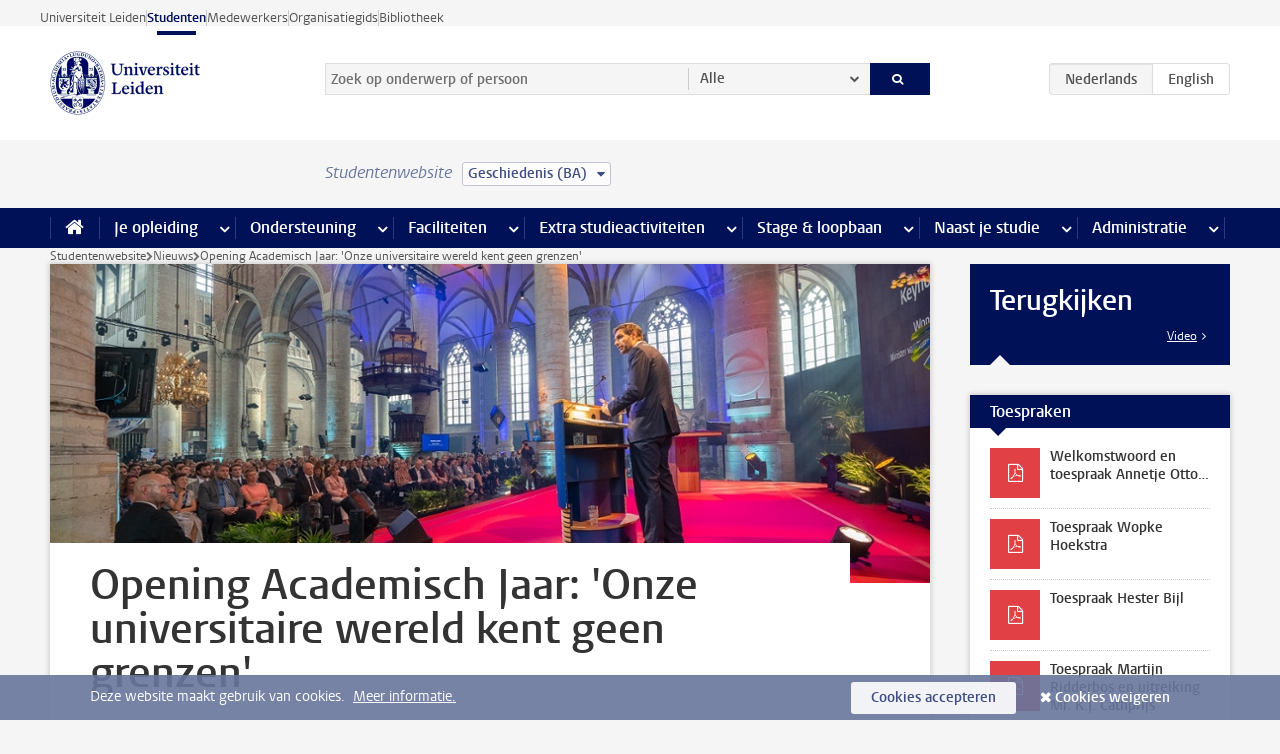

--- FILE ---
content_type: text/html;charset=UTF-8
request_url: https://www.student.universiteitleiden.nl/nieuws/2022/09/verslag-oaj-2022?cf=geesteswetenschappen&cd=geschiedenis-ba
body_size: 21289
content:



<!DOCTYPE html>
<html lang="nl"  data-version="1.217.00" >
<head>









<!-- standard page html head -->

<meta charset="utf-8">
<meta name="viewport" content="width=device-width, initial-scale=1">
<meta http-equiv="X-UA-Compatible" content="IE=edge">


    <title>Opening Academisch Jaar: 'Onze universitaire wereld kent geen grenzen' - Universiteit Leiden</title>

        <link rel="canonical" href="https://www.student.universiteitleiden.nl/nieuws/2022/09/verslag-oaj-2022"/>


    <meta name="contentsource" content="hippocms" />

        <meta name="description" content="De opening van het academisch jaar stond dit jaar in het teken van vrede en veiligheid. De oorlog in Oekraïne en de klimaatcrisis zorgen voor roerige tijden. Tijdens de ceremonie werd dan ook stilgestaan bij wat de academische gemeenschap en universiteiten kunnen betekenen in tijden van crises en co&amp;hellip;"/>
        <meta name="organization" content="universiteit-leiden"/>
        <meta name="education" content="bachelors-programmes,archaeology-ba,heritage-and-society,world-archaeology-ba,bestuurskunde-public-administration-science-bsc,beleid-bestuur-en-organisatie,economie-bestuur-en-management,liberal-arts-and-sciences-global-challenges,security-studies-bsc,afrikaanse-talen-en-culturen-ba,chinastudies-chinese-studies-ba,duitse-taal-en-cultuur-german-language-and-culture,engelse-taal-en-cultuur-english-language-and-culture-ba,film-en-literatuurwetenschap-film-and-literary-studies-ba,wijsbegeerte-philosophy-ba,philosophy-global-and-comparative-perspectives,franse-taal-en-cultuur-french-language-and-culture-ba,geschiedenis-history-ba,griekse-en-latijnse-taal-en-cultuur-classics-ba,international-studies,italiaanse-taal-en-cultuur-italian-language-and-culture-ba,japanstudies-japanese-studies-ba,koreastudies-korean-studies-ba,kunstgeschiedenis-art-history-ba,arts-media-and-society,latijns-amerikastudies-latin-american-studies-ba,midden-oostenstudies-middle-eastern-studies-ba,nederlandkunde-dutch-studies-dutch-studies-ba,nederlandse-taal-en-cultuur-dutch-language-and-culture-ba,oude-culturen-van-de-mediterrane-wereld-ancient-cultures-of-the-mediterranean-world-ba,religiewetenschappen-religious-studies-ba,russische-studies-russian-studies-ba,south-and-southeast-asian-studies-zuid-en-zuidoost-aziestudies,taalwetenschap-linguistics-ba,urban-studies,biomedische-wetenschappen-biomedical-sciences-bsc_1,geneeskunde-medicine-bsc,klinische-technologie-clinical-technology-bsc,criminologie-criminology-bsc,fiscaal-recht-tax-law-bsl,notarieel-recht-notarial-law-bsl,rechtsgeleerdheid-law-bsl,rechtsgeleerdheid,rechtsgeleerdheid-bedrijfswetenschappen,rechtsgeleerdheid-economie,international-business-law,culturele-antropologie-en-ontwikkelingssociologie-cultural-anthropology-and-development-sociology-ba,pedagogische-wetenschappen-education-and-child-studies-ba,academische-opleiding-leerkracht-basisonderwijs-ism-pabo-leiden,pedagogische-wetenschappen-pre-master,politicologie-political-science-bsc,internationale-betrekkingen-en-organisaties,international-relations-and-organisations,psychologie-bsc,psychologie-pre-master,bio-farmaceutische-wetenschappen-bio-pharmaceutical-sciences-bsc,biologie-biology-bsc,informatica-computer-science-bsc,informatica-biologie,informatica-computer-science,informatica-economie-computer-science-economics,kunstmatige-intelligentie,life-science-and-technology-bsc,molecular-science-and-technology-bsc,natuurkunde-physics-bsc,sterrenkunde-astronomy-bsc,wiskunde-mathematics-bsc,data-science-and-artificial-intelligence-bsc,masters-programmes,archeologie-ma-msc,archaeological-science-msc,heritage-and-museum-studies-ma,world-archaeology-ma,applied-archaeology,archaeology-research,crisis-and-security-management-msc,cybersecurity-governance,governance-of-crisis,governance-of-radicalism-extremism-and-terrorism,intelligence-and-national-security,management-publieke-sector-management-public-sector,public-affairs-msc,strategie-advisering-en-verandermanagement-msc,bestuur-en-advisering-msc,politiek-beleid-en-management-msc,public-administration,economics-and-governance,international-en-european-governance,public-management-linking-politics-and-policy,cyber-security,governance-track,technical-track,international-relations-and-diplomacy,afrikastudies-african-studies-ma,asian-studies,chinese-studies,east-asian-studies,history-arts-and-culture-of-asia,japanese-studies,korean-studies,politics-society-and-economy-of-asia,south-asian-studies,southeast-asian-studies,european-politics-and-society-ma,filosofie-60-ec-philosophy-60-ec-ma,ethics-and-politics,history-and-philosophy-of-the-sciences,philosophical-anthropology-and-philosophy-of-culture,philosophy-politics-and-economics,global-and-comparative-philosophy,moral-and-political-philosophy,philosophy-of-knowledge-ma,modern-european-philosophy (MA),filosofie-120-ec-philosophy-120-ec-ma,philosophy-of-humanities,philosophy-of-law,philosophy-of-natural-sciences,philosophy-of-political-science,philosophy-of-psychology,philosophy-in-world-traditions,philosophy-of-law-governance-and-politics-ma,geschiedenis-history-ma,ancient-history,archival-studies,cities-migration-and-global-interdependence,colonial-and-global-history,europaeum-programme-european-history-and-civilisation-leiden-oxford-paris-programme,europe-1000-1800,political-culture-and-national-identities,internationale-betrekkingen-international-relations-ma,european-union-studies,international-studies_1,culture-and-politics-ma,global-conflict-in-the-modern-era-ma,global-order-in-historical-perspective-ma,global-political-economy-ma,kunst-en-cultuurwetenschappen-arts-and-culture-ma,art-and-architecture-before-1800,art-of-the-contemporary-world-and-world-art-studies,design-culture-society,museums-and-collections,latijns-amerikastudies-latin-american-studies-ma,letterkunde-literary-studies-ma,english-literature-and-culture,french-literature-and-culture,german-literature-and-culture,italian-literature-and-culture,literature-in-society.-europe-and-beyond,mediastudies-media-studies-ma,book-and-digital-media-studies,comparative-literature-and-literary-theory,film-and-photographic-studies,journalistiek-en-nieuwe-media-journalism-and-new-media,midden-oostenstudies-middle-eastern-studies-ma,neerlandistiek-dutch-studies-ma,moderne-nederlandse-letterkunde-modern-dutch-literature,nederlandkunde-dutch-language-culture-and-society,nederlandse-taalkunde-dutch-linguistics,oudere-nederlandse-letterkunde-older-dutch-literature,taalbeheersing-van-het-nederlands-dutch-discourse-studies,noord-amerikastudies-north-american-studies-ma,oudheidstudies-classics-and-ancient-civilizations-ma,assyriology,classics,egyptology,hebrew-and-aramaic-studies,russische-en-euraziatische-studies-russian-and-eurasian-studies-ma,taalwetenschappen-linguistics-ma,linguistics-specialisation-ma,modern-languages-ma,translation-ma,chinese-linguistics,comparative-indo-european-linguistics,english-language-and-linguistics,french-language-and-linguistics,german-language-and-linguistics,italian-language-and-linguistics,language-and-communication,language-diversity-of-africa-asia-and-native-america,theoretical-and-experimental-linguistics,translation-in-theory-and-practice-dutch-english,theologie-en-religiewetenschappen-theology-and-religious-studies-ma,afrikastudies-research-african-studies-research,aziestudies-research-asian-studies-research-ma,geschiedenis-research-history-research,ancient-history-research,cities-migration-and-global-interdependence-research,colonial-and-global-history-research,europe-1000-1800-research,political-culture-and-national-identities-research,kunst-en-cultuurwetenschappen-research-arts-and-culture-research,latijns-amerikastudies-research-latin-american-studies-research,letterkunde-research-literary-studies-research,midden-oostenstudies-research-middle-eastern-studies-research,israel-studies-ma,oudheidstudies-research-classics-and-ancient-civilizations-research,assyriology-research,classics-research,egyptology-research,hebrew-and-aramaic-studies-research,taalwetenschappen-research-linguistics-research,biomedical-sciences-mcs,communication,education,health,management,research,farmacie,geneeskunde-medicine-mcs,technical-medicine-msc,imaging--intervention-msc,sensing--stimulation-msc,vitality-and-ageing-mcs,criminaliteit-en-rechtshandhaving-crime-and-criminal-justice-msl,criminal-justice,veiligheidsbeleid-en-rechtshandhaving,fiscaal-recht-tax-law-msl,forensische-criminologie-forensic-criminology-msc,jeugdrecht-child-law-msl,notarieel-recht-notarial-law-msl,rechtsgeleerdheid-law-msl,arbeidsrecht,civiel-recht,encyclopedie-en-filosofie-van-het-recht,european-law-engelstalig,financieel-recht,ondernemingsrecht,public-international-law-engelstalig,staats-en-bestuursrecht,straf-en-strafprocesrecht,advanced-studies-in-air-and-space-law-msl,advanced-studies-in-european-and-international-business-law-msl,advanced-studies-in-european-and-international-human-rights-law-msl,advanced-studies-in-european-tax-law-msl,global-and-european-labour-law-advanced-ll.m,advanced-studies-in-international-childrens-rights-msl,advanced-studies-in-international-civil-and-commercial-law-msl,international-dispute-settlement-and-arbitration-advanced-llm,advanced-studies-in-international-tax-law-msl,advanced-studies-in-law-digital-technologies-msl,law--finance-advanced-llm,advanced-studies-in-public-international-law-msl,international-criminal-law,peace-justice-and-development,cultural-anthropology-and-development-sociology-msa,global-ethnography-etnografie-op-wereldschaal,sociology-of-policy-in-practice,visual-ethnography-ma,education-and-child-studies-msc,applied-neuroscience-in-human-development,child-and-family-science,clinical-child-and-adolescent-studies-orthopedagogiek,digital-media-in-human-development,educational-science,forensic-family-science-forensische-gezinspedagogiek,learning-problems-and-impairments,leerproblemen-msc,special-needs-children-in-education-kinderen-met-leer-en-gedragsproblemen-in-het-onderwijs,political-science-msc,international-organisation,political-science,international-politics-msc,nationalism-ethnic-conflict-and-development-msc,parties-parliaments-and-democracy-msc,political-legitimacy-and-justice-msc,nederlandse-politiek-msc,psychology-msc,applied-cognitive-psychology,child-and-adolescent-psychology,clinical-neuropsychology,clinical-psychology,economic-and-consumer-psychology,health-and-medical-psychology,methodology-and-statistics-in-psychology,occupational-health-psychology,school-psychology,social-organisational-psychology,developmental-psychopathology-in-education-and-child-studies-research,political-science-and-public-administration-research,political-science_1,public-administration_1,psychology-research,clinical-and-health-psychology,cognitive-neuroscience,developmental-psychology,social-and-organisational-psychology,astronomy-msc,astronomy-and-cosmology,astronomy-and-education,astronomy-and-instrumentation,astronomy-and-science-based-business,astronomy-and-science-communication-and-society,astronomy-research,astronomy-and-data-science-msc,biology-msc,animal-sciences-and-health,biology-and-education,biology-and-science-based-business,biology-and-science-communication-and-society,evolution-biodiversity-and-conservation,microbial-biotechnology-and-health,plant-sciences-and-natural-products,biodiversity-and-sustainability-msc,evolutionary-biology-msc,from-cells-to-organisms-msc,molecular-genetics-and-biotechnology-msc,bio-pharmaceutical-sciences-msc,bio-pharmaceutical-sciences-and-education,bio-pharmaceutical-sciences-and-science-based-business,bio-pharmaceutical-sciences-and-science-communication-and-society,biotherapeutics,drug-target-discovery,industrial-pharmacy,systems-pharmacology,chemistry-msc,chemistry-and-education,chemistry-and-science-based-business,chemistry-and-science-communication-and-society,research-in-chemistry,computer-science-msc,bioinformatics,computer-science-and-advanced-data-analytics,computer-science-and-science-based-business,computer-science-and-science-communication-society,data-science-computer-science-msc,computer-science-and-education-msc,advanced-computing-and-systems,artificial-intelligence,foundations-of-computing,governance-of-sustainability-msc,ict-in-business-msc,ict-in-business-msc_1,ict-in-the-public-sector-msc,industrial-ecology-msc,circular-economy-circle-msc,industrial-ecology-msc_1,life-science-and-technology-msc,life-science-and-education,life-science-and-science-communication-and-society,life-science-based-business-development,life-science-research-and-development,mathematics-msc,algebra-geometry-and-number-theory-algant,applied-mathematics,mathematics-and-education,mathematics-and-science-based-business,mathematics-and-science-communication-and-society,mediatechnology-msc,physics-msc,physics-and-education,physics-and-science-based-business,physics-and-science-communication-and-society,research-in-physics-biological-and-soft-matter-physics,research-in-physics-cosmology,research-in-physics-pre-phd-casimir,research-in-physics-quantum-matter-and-optics,research-in-physics-theoretical,research-in-physics-classical-quantum-information-msc,statistical-science-for-the-life-and-behavioural-sciences,data-science-statistical-science-msc,statistical-science-msc_1,educatieve-master-geesteswetenschappen-educational-master-humanities-ma,leraar-vho-in-chinese-taal-en-cultuur-teaching-chinese-language-and-culture,leraar-vho-in-duits-teaching-german,leraar-vho-in-engels-teaching-english,leraar-vho-in-filosofie-teaching-philosophy,leraar-vho-in-frans-teaching-french,leraar-vho-in-geschiedenis-en-staatsinrichting-teaching-history-and-civics,leraar-vho-in-godsdienst-en-levensbeschouwing-teaching-religious-studies,leraar-vho-in-griekse-en-latijnse-taal-en-cultuur-teaching-classics,leraar-vho-in-kunstgeschiedenis-en-culturele-en-kunstzinnige-vorming-kunst-algemeen-teaching-art-history-and-cultural-and-art-education,leraar-vho-in-nederlands-teaching-dutch,leraar-vho-in-spaans-teaching-spanish,leraar-vho-in-de-betawetenschappen-science-teaching-in-secondary-education-msc,leraar-vho-in-biologie-teaching-biology-ma,leraar-vho-in-natuurkunde-teaching-physics-ma,leraar-vho-in-scheikunde-teaching-chemistry-ma,leraar-vho-in-wiskunde-teaching-mathematics-ma,leraar-vho-in-de-mens--en-maatschappijwetenschappen-teaching-social-sciences-and-humanities-in-secondary-education-ma-msc,leraar-vho-in-algemene-economie-teaching-economics-ma,leraar-vho-in-management-en-organisatie-teaching-business-economics-ma,leraar-vho-in-maatschappijleer-en-maatschappijwetenschappen-teaching-social-studies-ma,lawsociety,educatie-in-de-taal-en-cultuurwetenschappen,educatieve-master-engels,educatieve-master-frans,educatieve-master-duits,educatieve-master-nederlands,educatie-in-de-mens--en-maatschappijwetenschappen,educatieve-master-religie-en-levensbeschouwing,arts-literature-and-media-research-ma,population-health-management"/>
        <meta name="doctype" content="news"/>

<meta name="application-name" content="search"
data-content-type="news"
data-content-category="news"
data-protected="false"
data-language="nl"
data-last-modified-date="2022-09-23"
data-publication-date="2022-09-05"
data-uuid="134f281b-f0a7-4390-a5f5-646176a3deae"
data-website="student-site"
data-keywords="college van bestuur,onderwijsvisie,opening academisch jaar 2022,rector magnificus,studentenwelzijn,vicevoorzitter,voorzitter cvb"
data-context="bachelors-programmes,archaeology-ba,heritage-and-society,world-archaeology-ba,bestuurskunde-public-administration-science-bsc,beleid-bestuur-en-organisatie,economie-bestuur-en-management,liberal-arts-and-sciences-global-challenges,security-studies-bsc,afrikaanse-talen-en-culturen-ba,chinastudies-chinese-studies-ba,duitse-taal-en-cultuur-german-language-and-culture,engelse-taal-en-cultuur-english-language-and-culture-ba,film-en-literatuurwetenschap-film-and-literary-studies-ba,wijsbegeerte-philosophy-ba,philosophy-global-and-comparative-perspectives,franse-taal-en-cultuur-french-language-and-culture-ba,geschiedenis-history-ba,griekse-en-latijnse-taal-en-cultuur-classics-ba,international-studies,italiaanse-taal-en-cultuur-italian-language-and-culture-ba,japanstudies-japanese-studies-ba,koreastudies-korean-studies-ba,kunstgeschiedenis-art-history-ba,arts-media-and-society,latijns-amerikastudies-latin-american-studies-ba,midden-oostenstudies-middle-eastern-studies-ba,nederlandkunde-dutch-studies-dutch-studies-ba,nederlandse-taal-en-cultuur-dutch-language-and-culture-ba,oude-culturen-van-de-mediterrane-wereld-ancient-cultures-of-the-mediterranean-world-ba,religiewetenschappen-religious-studies-ba,russische-studies-russian-studies-ba,south-and-southeast-asian-studies-zuid-en-zuidoost-aziestudies,taalwetenschap-linguistics-ba,urban-studies,biomedische-wetenschappen-biomedical-sciences-bsc_1,geneeskunde-medicine-bsc,klinische-technologie-clinical-technology-bsc,criminologie-criminology-bsc,fiscaal-recht-tax-law-bsl,notarieel-recht-notarial-law-bsl,rechtsgeleerdheid-law-bsl,rechtsgeleerdheid,rechtsgeleerdheid-bedrijfswetenschappen,rechtsgeleerdheid-economie,international-business-law,culturele-antropologie-en-ontwikkelingssociologie-cultural-anthropology-and-development-sociology-ba,pedagogische-wetenschappen-education-and-child-studies-ba,academische-opleiding-leerkracht-basisonderwijs-ism-pabo-leiden,pedagogische-wetenschappen-pre-master,politicologie-political-science-bsc,internationale-betrekkingen-en-organisaties,international-relations-and-organisations,psychologie-bsc,psychologie-pre-master,bio-farmaceutische-wetenschappen-bio-pharmaceutical-sciences-bsc,biologie-biology-bsc,informatica-computer-science-bsc,informatica-biologie,informatica-computer-science,informatica-economie-computer-science-economics,kunstmatige-intelligentie,life-science-and-technology-bsc,molecular-science-and-technology-bsc,natuurkunde-physics-bsc,sterrenkunde-astronomy-bsc,wiskunde-mathematics-bsc,data-science-and-artificial-intelligence-bsc,masters-programmes,archeologie-ma-msc,archaeological-science-msc,heritage-and-museum-studies-ma,world-archaeology-ma,applied-archaeology,archaeology-research,crisis-and-security-management-msc,cybersecurity-governance,governance-of-crisis,governance-of-radicalism-extremism-and-terrorism,intelligence-and-national-security,management-publieke-sector-management-public-sector,public-affairs-msc,strategie-advisering-en-verandermanagement-msc,bestuur-en-advisering-msc,politiek-beleid-en-management-msc,public-administration,economics-and-governance,international-en-european-governance,public-management-linking-politics-and-policy,cyber-security,governance-track,technical-track,international-relations-and-diplomacy,afrikastudies-african-studies-ma,asian-studies,chinese-studies,east-asian-studies,history-arts-and-culture-of-asia,japanese-studies,korean-studies,politics-society-and-economy-of-asia,south-asian-studies,southeast-asian-studies,european-politics-and-society-ma,filosofie-60-ec-philosophy-60-ec-ma,ethics-and-politics,history-and-philosophy-of-the-sciences,philosophical-anthropology-and-philosophy-of-culture,philosophy-politics-and-economics,global-and-comparative-philosophy,moral-and-political-philosophy,philosophy-of-knowledge-ma,modern-european-philosophy (MA),filosofie-120-ec-philosophy-120-ec-ma,philosophy-of-humanities,philosophy-of-law,philosophy-of-natural-sciences,philosophy-of-political-science,philosophy-of-psychology,philosophy-in-world-traditions,philosophy-of-law-governance-and-politics-ma,geschiedenis-history-ma,ancient-history,archival-studies,cities-migration-and-global-interdependence,colonial-and-global-history,europaeum-programme-european-history-and-civilisation-leiden-oxford-paris-programme,europe-1000-1800,political-culture-and-national-identities,internationale-betrekkingen-international-relations-ma,european-union-studies,international-studies_1,culture-and-politics-ma,global-conflict-in-the-modern-era-ma,global-order-in-historical-perspective-ma,global-political-economy-ma,kunst-en-cultuurwetenschappen-arts-and-culture-ma,art-and-architecture-before-1800,art-of-the-contemporary-world-and-world-art-studies,design-culture-society,museums-and-collections,latijns-amerikastudies-latin-american-studies-ma,letterkunde-literary-studies-ma,english-literature-and-culture,french-literature-and-culture,german-literature-and-culture,italian-literature-and-culture,literature-in-society.-europe-and-beyond,mediastudies-media-studies-ma,book-and-digital-media-studies,comparative-literature-and-literary-theory,film-and-photographic-studies,journalistiek-en-nieuwe-media-journalism-and-new-media,midden-oostenstudies-middle-eastern-studies-ma,neerlandistiek-dutch-studies-ma,moderne-nederlandse-letterkunde-modern-dutch-literature,nederlandkunde-dutch-language-culture-and-society,nederlandse-taalkunde-dutch-linguistics,oudere-nederlandse-letterkunde-older-dutch-literature,taalbeheersing-van-het-nederlands-dutch-discourse-studies,noord-amerikastudies-north-american-studies-ma,oudheidstudies-classics-and-ancient-civilizations-ma,assyriology,classics,egyptology,hebrew-and-aramaic-studies,russische-en-euraziatische-studies-russian-and-eurasian-studies-ma,taalwetenschappen-linguistics-ma,linguistics-specialisation-ma,modern-languages-ma,translation-ma,chinese-linguistics,comparative-indo-european-linguistics,english-language-and-linguistics,french-language-and-linguistics,german-language-and-linguistics,italian-language-and-linguistics,language-and-communication,language-diversity-of-africa-asia-and-native-america,theoretical-and-experimental-linguistics,translation-in-theory-and-practice-dutch-english,theologie-en-religiewetenschappen-theology-and-religious-studies-ma,afrikastudies-research-african-studies-research,aziestudies-research-asian-studies-research-ma,geschiedenis-research-history-research,ancient-history-research,cities-migration-and-global-interdependence-research,colonial-and-global-history-research,europe-1000-1800-research,political-culture-and-national-identities-research,kunst-en-cultuurwetenschappen-research-arts-and-culture-research,latijns-amerikastudies-research-latin-american-studies-research,letterkunde-research-literary-studies-research,midden-oostenstudies-research-middle-eastern-studies-research,israel-studies-ma,oudheidstudies-research-classics-and-ancient-civilizations-research,assyriology-research,classics-research,egyptology-research,hebrew-and-aramaic-studies-research,taalwetenschappen-research-linguistics-research,biomedical-sciences-mcs,communication,education,health,management,research,farmacie,geneeskunde-medicine-mcs,technical-medicine-msc,imaging--intervention-msc,sensing--stimulation-msc,vitality-and-ageing-mcs,criminaliteit-en-rechtshandhaving-crime-and-criminal-justice-msl,criminal-justice,veiligheidsbeleid-en-rechtshandhaving,fiscaal-recht-tax-law-msl,forensische-criminologie-forensic-criminology-msc,jeugdrecht-child-law-msl,notarieel-recht-notarial-law-msl,rechtsgeleerdheid-law-msl,arbeidsrecht,civiel-recht,encyclopedie-en-filosofie-van-het-recht,european-law-engelstalig,financieel-recht,ondernemingsrecht,public-international-law-engelstalig,staats-en-bestuursrecht,straf-en-strafprocesrecht,advanced-studies-in-air-and-space-law-msl,advanced-studies-in-european-and-international-business-law-msl,advanced-studies-in-european-and-international-human-rights-law-msl,advanced-studies-in-european-tax-law-msl,global-and-european-labour-law-advanced-ll.m,advanced-studies-in-international-childrens-rights-msl,advanced-studies-in-international-civil-and-commercial-law-msl,international-dispute-settlement-and-arbitration-advanced-llm,advanced-studies-in-international-tax-law-msl,advanced-studies-in-law-digital-technologies-msl,law--finance-advanced-llm,advanced-studies-in-public-international-law-msl,international-criminal-law,peace-justice-and-development,cultural-anthropology-and-development-sociology-msa,global-ethnography-etnografie-op-wereldschaal,sociology-of-policy-in-practice,visual-ethnography-ma,education-and-child-studies-msc,applied-neuroscience-in-human-development,child-and-family-science,clinical-child-and-adolescent-studies-orthopedagogiek,digital-media-in-human-development,educational-science,forensic-family-science-forensische-gezinspedagogiek,learning-problems-and-impairments,leerproblemen-msc,special-needs-children-in-education-kinderen-met-leer-en-gedragsproblemen-in-het-onderwijs,political-science-msc,international-organisation,political-science,international-politics-msc,nationalism-ethnic-conflict-and-development-msc,parties-parliaments-and-democracy-msc,political-legitimacy-and-justice-msc,nederlandse-politiek-msc,psychology-msc,applied-cognitive-psychology,child-and-adolescent-psychology,clinical-neuropsychology,clinical-psychology,economic-and-consumer-psychology,health-and-medical-psychology,methodology-and-statistics-in-psychology,occupational-health-psychology,school-psychology,social-organisational-psychology,developmental-psychopathology-in-education-and-child-studies-research,political-science-and-public-administration-research,political-science_1,public-administration_1,psychology-research,clinical-and-health-psychology,cognitive-neuroscience,developmental-psychology,social-and-organisational-psychology,astronomy-msc,astronomy-and-cosmology,astronomy-and-education,astronomy-and-instrumentation,astronomy-and-science-based-business,astronomy-and-science-communication-and-society,astronomy-research,astronomy-and-data-science-msc,biology-msc,animal-sciences-and-health,biology-and-education,biology-and-science-based-business,biology-and-science-communication-and-society,evolution-biodiversity-and-conservation,microbial-biotechnology-and-health,plant-sciences-and-natural-products,biodiversity-and-sustainability-msc,evolutionary-biology-msc,from-cells-to-organisms-msc,molecular-genetics-and-biotechnology-msc,bio-pharmaceutical-sciences-msc,bio-pharmaceutical-sciences-and-education,bio-pharmaceutical-sciences-and-science-based-business,bio-pharmaceutical-sciences-and-science-communication-and-society,biotherapeutics,drug-target-discovery,industrial-pharmacy,systems-pharmacology,chemistry-msc,chemistry-and-education,chemistry-and-science-based-business,chemistry-and-science-communication-and-society,research-in-chemistry,computer-science-msc,bioinformatics,computer-science-and-advanced-data-analytics,computer-science-and-science-based-business,computer-science-and-science-communication-society,data-science-computer-science-msc,computer-science-and-education-msc,advanced-computing-and-systems,artificial-intelligence,foundations-of-computing,governance-of-sustainability-msc,ict-in-business-msc,ict-in-business-msc_1,ict-in-the-public-sector-msc,industrial-ecology-msc,circular-economy-circle-msc,industrial-ecology-msc_1,life-science-and-technology-msc,life-science-and-education,life-science-and-science-communication-and-society,life-science-based-business-development,life-science-research-and-development,mathematics-msc,algebra-geometry-and-number-theory-algant,applied-mathematics,mathematics-and-education,mathematics-and-science-based-business,mathematics-and-science-communication-and-society,mediatechnology-msc,physics-msc,physics-and-education,physics-and-science-based-business,physics-and-science-communication-and-society,research-in-physics-biological-and-soft-matter-physics,research-in-physics-cosmology,research-in-physics-pre-phd-casimir,research-in-physics-quantum-matter-and-optics,research-in-physics-theoretical,research-in-physics-classical-quantum-information-msc,statistical-science-for-the-life-and-behavioural-sciences,data-science-statistical-science-msc,statistical-science-msc_1,educatieve-master-geesteswetenschappen-educational-master-humanities-ma,leraar-vho-in-chinese-taal-en-cultuur-teaching-chinese-language-and-culture,leraar-vho-in-duits-teaching-german,leraar-vho-in-engels-teaching-english,leraar-vho-in-filosofie-teaching-philosophy,leraar-vho-in-frans-teaching-french,leraar-vho-in-geschiedenis-en-staatsinrichting-teaching-history-and-civics,leraar-vho-in-godsdienst-en-levensbeschouwing-teaching-religious-studies,leraar-vho-in-griekse-en-latijnse-taal-en-cultuur-teaching-classics,leraar-vho-in-kunstgeschiedenis-en-culturele-en-kunstzinnige-vorming-kunst-algemeen-teaching-art-history-and-cultural-and-art-education,leraar-vho-in-nederlands-teaching-dutch,leraar-vho-in-spaans-teaching-spanish,leraar-vho-in-de-betawetenschappen-science-teaching-in-secondary-education-msc,leraar-vho-in-biologie-teaching-biology-ma,leraar-vho-in-natuurkunde-teaching-physics-ma,leraar-vho-in-scheikunde-teaching-chemistry-ma,leraar-vho-in-wiskunde-teaching-mathematics-ma,leraar-vho-in-de-mens--en-maatschappijwetenschappen-teaching-social-sciences-and-humanities-in-secondary-education-ma-msc,leraar-vho-in-algemene-economie-teaching-economics-ma,leraar-vho-in-management-en-organisatie-teaching-business-economics-ma,leraar-vho-in-maatschappijleer-en-maatschappijwetenschappen-teaching-social-studies-ma,lawsociety,educatie-in-de-taal-en-cultuurwetenschappen,educatieve-master-engels,educatieve-master-frans,educatieve-master-duits,educatieve-master-nederlands,educatie-in-de-mens--en-maatschappijwetenschappen,educatieve-master-religie-en-levensbeschouwing,arts-literature-and-media-research-ma,population-health-management"
/>
<!-- Favicon and CSS -->
<link rel='shortcut icon' href="/design-1.0/assets/icons/favicon.ico?cf=geesteswetenschappen&amp;cd=geschiedenis-ba"/>
<link rel="stylesheet" href="/design-1.0/css/ul2student/screen.css?cf=geesteswetenschappen&amp;amp;cd=geschiedenis-ba?v=1.217.00"/>




<script>
  window.dataLayer = window.dataLayer || [];
  dataLayer.push ( {
    event: 'Custom dimensions', customDimensionData: {
      cookiesAccepted: 'false'
    },
    user: {
      internalTraffic: 'false',
    }
  });
</script>



    <!-- Global site tag (gtag.js) - Google Analytics -->
<script async src="https://www.googletagmanager.com/gtag/js?id=G-YRD293X35B"></script>
<script>
  window.dataLayer = window.dataLayer || [];

  function gtag () {
    dataLayer.push(arguments);
  }

  gtag('js', new Date());
  gtag('config', 'G-YRD293X35B');
</script>

    <!-- this line enables the loading of asynchronous components (together with the headContributions at the bottom) -->
    <!-- Header Scripts -->
</head>



<body class="intern student left" data-ajax-class='{"logged-in":"/ajaxloggedincheck?cf=geesteswetenschappen&amp;cd=geschiedenis-ba"}'>

<!-- To enable JS-based styles: -->
<script> document.body.className += ' js'; </script>
<div class="skiplinks">
    <a href="#content" class="skiplink">Ga direct naar de inhoud</a>
</div>




<div class="header-container">
<div class="top-nav-section">
<nav class="top-nav wrapper js_mobile-fit-menu-items" data-show-text="toon alle" data-hide-text="verberg" data-items-text="menu onderdelen">
<ul id="sites-menu">
<li>
<a class=" track-event"
href="https://www.universiteitleiden.nl/"
data-event-category="external-site"
data-event-label="Topmenu student-site"
>Universiteit Leiden</a>
</li>
<li>
<a class="active track-event"
href="/?cf=geesteswetenschappen&cd=geschiedenis-ba"
data-event-category="student-site"
data-event-label="Topmenu student-site"
>Studenten</a>
</li>
<li>
<a class=" track-event"
href="https://www.medewerkers.universiteitleiden.nl/"
data-event-category="staffmember-site"
data-event-label="Topmenu student-site"
>Medewerkers</a>
</li>
<li>
<a class=" track-event"
href="https://www.organisatiegids.universiteitleiden.nl/"
data-event-category="org-site"
data-event-label="Topmenu student-site"
>Organisatiegids</a>
</li>
<li>
<a class=" track-event"
href="https://www.bibliotheek.universiteitleiden.nl/"
data-event-category="library-site"
data-event-label="Topmenu student-site"
>Bibliotheek</a>
</li>
</ul>
</nav>
</div>    <header id="header-main" class="wrapper">
        <h1 class="logo">
            <a href="/?cf=geesteswetenschappen&amp;cd=geschiedenis-ba">
                <img width="151" height="64" src="/design-1.0/assets/images/zegel.png?cf=geesteswetenschappen&amp;cd=geschiedenis-ba" alt="Universiteit Leiden"/>
            </a>
        </h1>
<!-- Standard page searchbox -->
<form id="search" method="get" action="searchresults-main">
<input type="hidden" name="website" value="student-site"/>
<fieldset>
<legend>Zoek op onderwerp of persoon en selecteer categorie</legend>
<label for="search-field">Zoekterm</label>
<input id="search-field" type="search" name="q" data-suggest="https://www.student.universiteitleiden.nl/async/searchsuggestions?cf=geesteswetenschappen&amp;cd=geschiedenis-ba"
data-wait="100" data-threshold="3"
value="" placeholder="Zoek op onderwerp of persoon"/>
<ul class="options">
<li>
<a href="/zoeken?cf=geesteswetenschappen&amp;cd=geschiedenis-ba" data-hidden='' data-hint="Zoek op onderwerp of persoon">
Alle </a>
</li>
<li>
<a href="/zoeken?cf=geesteswetenschappen&amp;cd=geschiedenis-ba" data-hidden='{"content-category":"staffmember"}' data-hint="Zoek op&nbsp;personen">
Personen
</a>
</li>
<li>
<a href="/zoeken?cf=geesteswetenschappen&amp;cd=geschiedenis-ba" data-hidden='{"content-category":"announcement"}' data-hint="Zoek op&nbsp;mededelingen">
Mededelingen
</a>
</li>
<li>
<a href="/zoeken?cf=geesteswetenschappen&amp;cd=geschiedenis-ba" data-hidden='{"content-category":"news"}' data-hint="Zoek op&nbsp;nieuws">
Nieuws
</a>
</li>
<li>
<a href="/zoeken?cf=geesteswetenschappen&amp;cd=geschiedenis-ba" data-hidden='{"content-category":"event"}' data-hint="Zoek op&nbsp;agenda">
Agenda
</a>
</li>
<li>
<a href="/zoeken?cf=geesteswetenschappen&amp;cd=geschiedenis-ba" data-hidden='{"content-category":"scholarship"}' data-hint="Zoek op&nbsp;beurzen">
Beurzen
</a>
</li>
<li>
<a href="/zoeken?cf=geesteswetenschappen&amp;cd=geschiedenis-ba" data-hidden='{"content-category":"location"}' data-hint="Zoek op&nbsp;locaties">
Locaties
</a>
</li>
<li>
<a href="/zoeken?cf=geesteswetenschappen&amp;cd=geschiedenis-ba" data-hidden='{"content-category":"course"}' data-hint="Zoek op&nbsp;cursussen">
Cursussen
</a>
</li>
<li>
<a href="/zoeken?cf=geesteswetenschappen&amp;cd=geschiedenis-ba" data-hidden='{"content-category":"general"}' data-hint="Zoek op&nbsp;onderwerp">
Onderwerp
</a>
</li>
<li>
<a href="/zoeken?cf=geesteswetenschappen&amp;cd=geschiedenis-ba" data-hidden='{"keywords":"true"}' data-hint="Zoek op&nbsp;trefwoorden">
Trefwoorden
</a>
</li>
</ul>
<button class="submit" type="submit">
<span>Zoeken</span>
</button>
</fieldset>
</form><div class="language-btn-group">
<span class="btn active">
<abbr title="Nederlands">nl</abbr>
</span>
<a href="https://www.student.universiteitleiden.nl/en/news/2022/09/oaj-report-2022?cf=geesteswetenschappen&amp;cd=geschiedenis-ba" class="btn">
<abbr title="English">en</abbr>
</a>
</div>    </header>
</div>

<div>



<div class="mega-menu">





<div class="context-picker">
    <div class="wrapper">
        <div class="context-picker__items">
            <span class="context-picker__site-name">Studentenwebsite</span>
            <a href="#filter">
                <span>
                        Geschiedenis (BA)
                </span>
            </a>
        </div>
    </div>
</div>

    <nav aria-label="mega menu" id="mega-menu" class="main-nav mega-menu js-disclosure-nav allow-hover-expanding" data-hamburger-destination="mega-menu"
         data-nav-label="Menu">
        <ul class="main-nav__list wrapper">
            <li class="main-nav__item" data-menu-style="mega-menu">
                <a class="home js-disclosure-nav__main-link" href="/?cf=geesteswetenschappen&amp;cd=geschiedenis-ba"><span>Home</span></a>
            </li>



        <li class="main-nav__item" data-menu-style="mega-menu">


            <a href="/je-opleiding?cf=geesteswetenschappen&amp;cd=geschiedenis-ba" class="js-disclosure-nav__main-link">Je opleiding</a>

            <button
                    class="more-menu-items"
                    type="button"
                    aria-expanded
                    aria-haspopup="menu"
                    aria-controls="je-opleiding-pages"
            >
                <span class="visually-hidden">meer Je opleiding pagina’s</span>
            </button>



            <ul class="mega-menu__list mega-menu__list--left mega-menu__list--two-column" id="je-opleiding-pages">
                    <li class="mega-menu__item">


            <a href="/je-opleiding/opleidingsprogramma?cf=geesteswetenschappen&amp;cd=geschiedenis-ba" >Opleidingsprogramma</a>

                        <ul>
                        </ul>
                    </li>
                    <li class="mega-menu__item">


            <a href="/je-opleiding/studieplan?cf=geesteswetenschappen&amp;cd=geschiedenis-ba" >Studieplan</a>

                        <ul>
                        </ul>
                    </li>
                    <li class="mega-menu__item">


            <a href="/je-opleiding/rooster-en-jaarkalender?cf=geesteswetenschappen&amp;cd=geschiedenis-ba" >Rooster en jaarkalender</a>

                        <ul>
                        </ul>
                    </li>
                    <li class="mega-menu__item">


            <a href="/je-opleiding/bindend-studieadvies-bsa?cf=geesteswetenschappen&amp;cd=geschiedenis-ba" >Bindend Studieadvies (BSA)</a>

                        <ul>
                        </ul>
                    </li>
                    <li class="mega-menu__item">


            <a href="/je-opleiding/vakken-en-toetsen?cf=geesteswetenschappen&amp;cd=geschiedenis-ba" >Vakken en toetsen</a>

                        <ul>
                        </ul>
                    </li>
                    <li class="mega-menu__item">


            <a href="/je-opleiding/boeken-en-readers?cf=geesteswetenschappen&amp;cd=geschiedenis-ba" >Boeken en readers</a>

                        <ul>
                        </ul>
                    </li>
                    <li class="mega-menu__item">


            <a href="/je-opleiding/scriptie-en-papers?cf=geesteswetenschappen&amp;cd=geschiedenis-ba" >Scriptie en papers</a>

                        <ul>
                        </ul>
                    </li>
                    <li class="mega-menu__item">


            <a href="/je-opleiding/minoren-en-keuzeruimte?cf=geesteswetenschappen&amp;cd=geschiedenis-ba" >Minoren en keuzeruimte</a>

                        <ul>
                        </ul>
                    </li>
                    <li class="mega-menu__item">


            <a href="/je-opleiding/stage-en-onderzoek?cf=geesteswetenschappen&amp;cd=geschiedenis-ba" >Stage en onderzoek</a>

                        <ul>
                        </ul>
                    </li>
                    <li class="mega-menu__item">


            <a href="/je-opleiding/afstuderen?cf=geesteswetenschappen&amp;cd=geschiedenis-ba" >Afstuderen</a>

                        <ul>
                        </ul>
                    </li>
                    <li class="mega-menu__item">


            <a href="/je-opleiding/veiligheidsinstructies?cf=geesteswetenschappen&amp;cd=geschiedenis-ba" >Veiligheidsinstructies</a>

                        <ul>
                        </ul>
                    </li>
                    <li class="mega-menu__item">


            <a href="/je-opleiding/contact-en-advies?cf=geesteswetenschappen&amp;cd=geschiedenis-ba" >Contact en advies</a>

                        <ul>
                        </ul>
                    </li>
                    <li class="mega-menu__item">


            <a href="/je-opleiding/welkom-bij-de-universiteit-leiden?cf=geesteswetenschappen&amp;cd=geschiedenis-ba" >Welkom bij de Universiteit Leiden</a>

                        <ul>
                        </ul>
                    </li>
            </ul>
        </li>
        <li class="main-nav__item" data-menu-style="mega-menu">


            <a href="/ondersteuning?cf=geesteswetenschappen&amp;cd=geschiedenis-ba" class="js-disclosure-nav__main-link">Ondersteuning</a>

            <button
                    class="more-menu-items"
                    type="button"
                    aria-expanded
                    aria-haspopup="menu"
                    aria-controls="ondersteuning-pages"
            >
                <span class="visually-hidden">meer Ondersteuning pagina’s</span>
            </button>



            <ul class="mega-menu__list mega-menu__list--left " id="ondersteuning-pages">
                    <li class="mega-menu__item">


            <a href="/ondersteuning/hulp-bij-je-studie?cf=geesteswetenschappen&amp;cd=geschiedenis-ba" >Hulp bij je studie</a>

                        <ul>
                        </ul>
                    </li>
                    <li class="mega-menu__item">


            <a href="/ondersteuning/gezondheid-en-welzijn?cf=geesteswetenschappen&amp;cd=geschiedenis-ba" >Gezondheid en welzijn</a>

                        <ul>
                        </ul>
                    </li>
                    <li class="mega-menu__item">


            <a href="/ondersteuning/sociale-veiligheid--integriteit?cf=geesteswetenschappen&amp;cd=geschiedenis-ba" >Sociale veiligheid & integriteit</a>

                        <ul>
                        </ul>
                    </li>
                    <li class="mega-menu__item">


            <a href="/ondersteuning/geldzaken?cf=geesteswetenschappen&amp;cd=geschiedenis-ba" >Geldzaken</a>

                        <ul>
                        </ul>
                    </li>
                    <li class="mega-menu__item">


            <a href="/ondersteuning/huisvesting?cf=geesteswetenschappen&amp;cd=geschiedenis-ba" >Huisvesting</a>

                        <ul>
                        </ul>
                    </li>
            </ul>
        </li>
        <li class="main-nav__item" data-menu-style="mega-menu">


            <a href="/alle-faciliteiten?cf=geesteswetenschappen&amp;cd=geschiedenis-ba" class="js-disclosure-nav__main-link">Faciliteiten</a>

            <button
                    class="more-menu-items"
                    type="button"
                    aria-expanded
                    aria-haspopup="menu"
                    aria-controls="faciliteiten-pages"
            >
                <span class="visually-hidden">meer Faciliteiten pagina’s</span>
            </button>



            <ul class="mega-menu__list mega-menu__list--left " id="faciliteiten-pages">
                    <li class="mega-menu__item">


            <a href="/alle-faciliteiten/it-faciliteiten?cf=geesteswetenschappen&amp;cd=geschiedenis-ba" >IT-faciliteiten</a>

                        <ul>
                        </ul>
                    </li>
                    <li class="mega-menu__item">


            <a href="/alle-faciliteiten/bibliotheken?cf=geesteswetenschappen&amp;cd=geschiedenis-ba" >Bibliotheken</a>

                        <ul>
                        </ul>
                    </li>
                    <li class="mega-menu__item">


            <a href="/alle-faciliteiten/studie--en-samenwerkplekken?cf=geesteswetenschappen&amp;cd=geschiedenis-ba" >Studie- en samenwerkplekken</a>

                        <ul>
                        </ul>
                    </li>
                    <li class="mega-menu__item">


            <a href="/alle-faciliteiten/printen-en-kopieren?cf=geesteswetenschappen&amp;cd=geschiedenis-ba" >Printen en kopiëren</a>

                        <ul>
                        </ul>
                    </li>
                    <li class="mega-menu__item">


            <a href="/alle-faciliteiten/overige-faciliteiten?cf=geesteswetenschappen&amp;cd=geschiedenis-ba" >Overige faciliteiten</a>

                        <ul>
                        </ul>
                    </li>
            </ul>
        </li>
        <li class="main-nav__item" data-menu-style="mega-menu">


            <a href="/extra-studieactiviteiten?cf=geesteswetenschappen&amp;cd=geschiedenis-ba" class="js-disclosure-nav__main-link">Extra studieactiviteiten</a>

            <button
                    class="more-menu-items"
                    type="button"
                    aria-expanded
                    aria-haspopup="menu"
                    aria-controls="extra-studieactiviteiten-pages"
            >
                <span class="visually-hidden">meer Extra studieactiviteiten pagina’s</span>
            </button>



            <ul class="mega-menu__list mega-menu__list--left " id="extra-studieactiviteiten-pages">
                    <li class="mega-menu__item">


            <a href="/extra-studieactiviteiten/studeren-in-het-buitenland?cf=geesteswetenschappen&amp;cd=geschiedenis-ba" >Studeren in het buitenland</a>

                        <ul>
                        </ul>
                    </li>
                    <li class="mega-menu__item">


            <a href="/extra-studieactiviteiten/honoursonderwijs?cf=geesteswetenschappen&amp;cd=geschiedenis-ba" >Honoursonderwijs</a>

                        <ul>
                        </ul>
                    </li>
                    <li class="mega-menu__item">


            <a href="/extra-studieactiviteiten/summer--winter-schools?cf=geesteswetenschappen&amp;cd=geschiedenis-ba" >Summer & winter schools</a>

                        <ul>
                        </ul>
                    </li>
                    <li class="mega-menu__item">


            <a href="/extra-studieactiviteiten/extra-online-vakken?cf=geesteswetenschappen&amp;cd=geschiedenis-ba" >Extra online vakken</a>

                        <ul>
                        </ul>
                    </li>
                    <li class="mega-menu__item">


            <a href="/extra-studieactiviteiten/dubbele-studie?cf=geesteswetenschappen&amp;cd=geschiedenis-ba" >Dubbele studie</a>

                        <ul>
                        </ul>
                    </li>
            </ul>
        </li>
        <li class="main-nav__item" data-menu-style="mega-menu">


            <a href="/stage--loopbaan?cf=geesteswetenschappen&amp;cd=geschiedenis-ba" class="js-disclosure-nav__main-link">Stage & loopbaan</a>

            <button
                    class="more-menu-items"
                    type="button"
                    aria-expanded
                    aria-haspopup="menu"
                    aria-controls="stage-loopbaan-pages"
            >
                <span class="visually-hidden">meer Stage & loopbaan pagina’s</span>
            </button>



            <ul class="mega-menu__list mega-menu__list--right " id="stage-loopbaan-pages">
                    <li class="mega-menu__item">


            <a href="/stage--loopbaan/werk-aan-je-loopbaan?cf=geesteswetenschappen&amp;cd=geschiedenis-ba" >Werk aan je loopbaan</a>

                        <ul>
                        </ul>
                    </li>
                    <li class="mega-menu__item">


            <a href="/stage--loopbaan/workshops-en-evenementen?cf=geesteswetenschappen&amp;cd=geschiedenis-ba" >Workshops en evenementen</a>

                        <ul>
                        </ul>
                    </li>
                    <li class="mega-menu__item">


            <a href="/stage--loopbaan/stage-en-onderzoek?cf=geesteswetenschappen&amp;cd=geschiedenis-ba" >Stage en onderzoek</a>

                        <ul>
                        </ul>
                    </li>
                    <li class="mega-menu__item">


            <a href="/stage--loopbaan/ondernemerschap?cf=geesteswetenschappen&amp;cd=geschiedenis-ba" >Ondernemerschap</a>

                        <ul>
                        </ul>
                    </li>
                    <li class="mega-menu__item">


            <a href="/stage--loopbaan/vacatures?cf=geesteswetenschappen&amp;cd=geschiedenis-ba" >Vacatures</a>

                        <ul>
                        </ul>
                    </li>
            </ul>
        </li>
        <li class="main-nav__item" data-menu-style="mega-menu">


            <a href="/naast-je-studie?cf=geesteswetenschappen&amp;cd=geschiedenis-ba" class="js-disclosure-nav__main-link">Naast je studie</a>

            <button
                    class="more-menu-items"
                    type="button"
                    aria-expanded
                    aria-haspopup="menu"
                    aria-controls="naast-je-studie-pages"
            >
                <span class="visually-hidden">meer Naast je studie pagina’s</span>
            </button>



            <ul class="mega-menu__list mega-menu__list--right " id="naast-je-studie-pages">
                    <li class="mega-menu__item">


            <a href="/naast-je-studie/bestuursfunctie?cf=geesteswetenschappen&amp;cd=geschiedenis-ba" >Bestuursfunctie</a>

                        <ul>
                        </ul>
                    </li>
                    <li class="mega-menu__item">


            <a href="/naast-je-studie/medezeggenschap?cf=geesteswetenschappen&amp;cd=geschiedenis-ba" >Medezeggenschap</a>

                        <ul>
                        </ul>
                    </li>
                    <li class="mega-menu__item">


            <a href="/naast-je-studie/verenigingen?cf=geesteswetenschappen&amp;cd=geschiedenis-ba" >Verenigingen</a>

                        <ul>
                        </ul>
                    </li>
                    <li class="mega-menu__item">


            <a href="/naast-je-studie/sport--recreatie?cf=geesteswetenschappen&amp;cd=geschiedenis-ba" >Sport & recreatie</a>

                        <ul>
                        </ul>
                    </li>
            </ul>
        </li>
        <li class="main-nav__item" data-menu-style="mega-menu">


            <a href="/administratie?cf=geesteswetenschappen&amp;cd=geschiedenis-ba" class="js-disclosure-nav__main-link">Administratie</a>

            <button
                    class="more-menu-items"
                    type="button"
                    aria-expanded
                    aria-haspopup="menu"
                    aria-controls="administratie-pages"
            >
                <span class="visually-hidden">meer Administratie pagina’s</span>
            </button>



            <ul class="mega-menu__list mega-menu__list--right mega-menu__list--two-column" id="administratie-pages">
                    <li class="mega-menu__item">


            <a href="/administratie/je-inschrijving?cf=geesteswetenschappen&amp;cd=geschiedenis-ba" >Je inschrijving</a>

                        <ul>
                        </ul>
                    </li>
                    <li class="mega-menu__item">


            <a href="/administratie/collegegeld?cf=geesteswetenschappen&amp;cd=geschiedenis-ba" >Collegegeld</a>

                        <ul>
                        </ul>
                    </li>
                    <li class="mega-menu__item">


            <a href="/administratie/studentenkaarten?cf=geesteswetenschappen&amp;cd=geschiedenis-ba" >LU-Card en studentenkaarten</a>

                        <ul>
                        </ul>
                    </li>
                    <li class="mega-menu__item">


            <a href="/administratie/je-persoonlijke-gegevens-wijzigen?cf=geesteswetenschappen&amp;cd=geschiedenis-ba" >Je persoonlijke gegevens wijzigen</a>

                        <ul>
                        </ul>
                    </li>
                    <li class="mega-menu__item">


            <a href="/administratie/klacht-beroep--bezwaar?cf=geesteswetenschappen&amp;cd=geschiedenis-ba" >Klacht, beroep & bezwaar</a>

                        <ul>
                        </ul>
                    </li>
                    <li class="mega-menu__item">


            <a href="/administratie/immigratie-en-verblijf?cf=geesteswetenschappen&amp;cd=geschiedenis-ba" >Immigratie en verblijf</a>

                        <ul>
                        </ul>
                    </li>
                    <li class="mega-menu__item">


            <a href="/administratie/inkomende-uitwisseling-formulieren-en-cijferlijsten?cf=geesteswetenschappen&amp;cd=geschiedenis-ba" >Inkomende uitwisseling: formulieren en cijferlijsten</a>

                        <ul>
                        </ul>
                    </li>
            </ul>
        </li>



        </ul>
    </nav>
</div></div>

<div class="main-container">
    <div class="main wrapper clearfix">


<!-- main Student and Staff pages -->

<nav class="breadcrumb" aria-label="Breadcrumb" id="js_breadcrumbs" data-show-text="toon alle" data-hide-text="verberg" data-items-text="broodkruimels">
<ol id="breadcrumb-list">
<li>
<a href="/?cf=geesteswetenschappen&amp;cd=geschiedenis-ba">Studentenwebsite</a>
</li>
<li>
<a href="/nieuws?cf=geesteswetenschappen&amp;cd=geschiedenis-ba">
Nieuws
</a>
</li>
<li>Opening Academisch Jaar: 'Onze universitaire wereld kent geen grenzen'</li>
</ol>
</nav>










































































































































































































































































































































































































<div id="content">
    <article>







<figure class="hero">
    <img src="/binaries/content/gallery/ul2/banners/220905-banner-oaj-2022.jpg/220905-banner-oaj-2022.jpg/d880x320" alt=""  />
        <figcaption class="credit">


        </figcaption>
</figure>
        <h1>Opening Academisch Jaar: 'Onze universitaire wereld kent geen grenzen'</h1>


            <time datetime="2022-09-05">
                Gepubliceerd op 05 september 2022
            </time>

        <p class="intro">De opening van het academisch jaar stond dit jaar in het teken van vrede en veiligheid. De oorlog in Oekraïne en de klimaatcrisis zorgen voor roerige tijden. Tijdens de ceremonie werd dan ook stilgestaan bij wat de academische gemeenschap en universiteiten kunnen betekenen in tijden van crises en conflicten.</p>

        <div class="indent">
<p><span><span><span><span><span><span><span>In een volgepakte Pieterskerk hing het reizende kunstwerk Gaia van de Britse kunstenaar Luke Jerram. De enorme wereldbol laat de aarde in al haar omvang en schoonheid zien en sluit aan op het thema vrede en veiligheid. Het is een passend symbool voor de opening van het nieuwe academisch jaar. </span></span></span></span></span></span></span></p>    <h2>Bereid verantwoordelijkheid te nemen</h2>
<p><span><span><span><span><span>Annetje Ottow, voorzitter van het College van Bestuur, sprak in haar openingsspeech over wat de academische gemeenschap en de universiteiten kunnen betekenen in de complexe uitdagingen. ‘Zo manifest als grenzen zijn in oorlogstijd, zo afwezig zijn grenzen in onze universitaire wereld.’ Door samenwerking tussen disciplines binnen de universiteit, komen we verder bij de aanpak van complexe en wereldwijde problemen, betoogde Ottow. ‘Wij geloven oprecht dat universiteiten kunnen bijdragen aan doorbraken van wereldwijde crisis en zijn ook bereid om die verantwoordelijkheid te nemen.’</span></span></span></span></span></p>    <!-- Image block 1.0 -->








        <figure
                class="zoom image float-right"
                data-open-modal="vergroot afbeeldingen"
                data-close-modal="sluit vergrootte afbeeldingen"
                data-next-image="volgende afbeelding"
                data-previous-image="vorige afbeelding"
        >
                    <img src="/binaries/content/gallery/ul2/main-images/general/afbeeldingen-in-tekst/220905-oaj-2022-1565.jpg/220905-oaj-2022-1565.jpg/d390xvar" data-zoom-src="/binaries/content/gallery/ul2/main-images/general/afbeeldingen-in-tekst/220905-oaj-2022-1565.jpg" alt=""/>

                <figcaption >
                    Annetje Ottow: 'Door samenwerking tussen disciplines binnen de universiteit, komen we verder bij de aanpak van complexe wereldwijde problematiek.'
                </figcaption>
        </figure>
<p><span><span><span><span><span>Ottow wilde in haar speech ook een duidelijke boodschap meegeven aan keynote speaker, minister Wopke Hoekstra (Buitenlandse Zaken). 'Niet alleen dringen wij erop aan om bij het ontwikkelen en uitvoeren van overheidsbeleid gebruik te maken van de kennis die universiteiten hebben. Maar ook is het van belang om te beseffen dat onze positie ons bij uitstek geschikt maakt om diplomatie te bedrijven. Onze neutrale, op kennis en feiten gebaseerde academische praktijk kan een cruciale factor zijn voor internationale betrekkingen.’</span></span></span></span></span></p>    <h2>'Oorlog is wake-up call'</h2>
<p><span><span><span>‘Met de volstrekt illegale invasie in Oekraïne heeft Rusland ons terug gesleurd naar een tijd van oorlog’, zo begon Wopke Hoekstra, minister van Buitenlandse Zaken en Leids alumnus, zijn toespraak. Oekraïners vechten voor waarden zoals vrijheid en zelfbeschikking die ook de onze zijn, benadrukte hij.&nbsp;‘De oorlog is een wake-up call, maar de realiteit is dat we al veel langer geopolitiek worden uitgedaagd door landen als Rusland en China.’ We hebben te weinig geïnvesteerd, waarschuwde de minister, in defensie en veiligheid en zijn ook te kwetsbaar in de toevoer van energie. Hoekstra pleitte voor een ferme Europese geopolitiek met tegenmaatregelen als een lid onder druk wordt gezet. ‘Ons continent dient weerbaarder te worden, en meer verantwoordelijkheid te nemen voor zijn economische veiligheid en defensie.’ Daarom moet er volgens hem meer geïnvesteerd worden in defensie en is het cruciaal om samen met de VS op te trekken. </span></span></span></p>

<p><span><span><span>Het baart Hoekstra zorgen dat ongeveer de helft van de wereldbevolking in landen leeft die de Russische invasie niet hebben veroordeeld in VN-verband. Ook met die landen moeten we in gesprek blijven, aldus de minister. Tot slot richtte Hoekstra, die zelf Rechten studeerde in Leiden, zich nadrukkelijk tot alle studenten. ‘Het is een lange lijst met uitdagingen waar de wereld en Nederland mee te kampen hebben. Maar laat je er niet door intimideren. Iedere generatie heeft ook altijd weer de antwoorden gevonden op de grote vragen van hun tijd. Dat zal bij jullie niet anders zijn.’</span></span></span></p><p>Na zijn speech beantwoordde Hoekstra vragen van de Leidse wetenschappers Larissa van den Herik, Vanessa Newby, Isabelle Duijvesteijn en Gjovalin Macaj. Joachim Koops was de gespreksleider. Ze spraken over het sanctiebeleid, de mogelijke uitkomsten van een overwinning van de oorlog in&nbsp;<span><span><span>Oekraïne en vrouwenrechten.</span></span></span></p>        <!-- image gallery block -->
        <ul
                class="gallery"
                data-max-height="315"
                data-next-image="volgende afbeelding"
                data-previous-image="vorige afbeelding"
                data-next-thumbnail="volgende miniatuur afbeeldingen"
                data-previous-thumbnail="vorige miniatuur afbeeldingen"
                data-image-text="afbeelding"
        >
                <li>



        <figure
                class="zoom "
                data-open-modal="vergroot afbeeldingen"
                data-close-modal="sluit vergrootte afbeeldingen"
                data-next-image="volgende afbeelding"
                data-previous-image="vorige afbeelding"
        >
            <img src="/binaries/content/gallery/ul2/main-images/general/afbeeldingen-in-tekst/220905-oaj-2022-1752.jpg" data-zoom-src="/binaries/content/gallery/ul2/main-images/general/afbeeldingen-in-tekst/220905-oaj-2022-1752.jpg" alt=""/>
                <figcaption class="">
                    Wopke Hoekstra: 'Ons continent dient weerbaarder te worden, en meer verantwoordelijkheid te nemen voor zijn economische veiligheid en defensie.’
                </figcaption>
        </figure>
                </li>
                <li>



        <figure
                class="zoom "
                data-open-modal="vergroot afbeeldingen"
                data-close-modal="sluit vergrootte afbeeldingen"
                data-next-image="volgende afbeelding"
                data-previous-image="vorige afbeelding"
        >
            <img src="/binaries/content/gallery/ul2/main-images/general/afbeeldingen-in-tekst/220905-oaj-2022-8942.jpg" data-zoom-src="/binaries/content/gallery/ul2/main-images/general/afbeeldingen-in-tekst/220905-oaj-2022-8942.jpg" alt=""/>
                <figcaption class="">
                    Wopke Hoekstra in gesprek met wetenschappers.
                </figcaption>
        </figure>
                </li>
        </ul>
    <h2>Studeren met functiebeperking</h2>
<p>Na een muzikaal intermezzo door de vocalisten van het Leids Studentenkoor en Orkest Collegium Musicum was het woord aan rector Hester Bijl. W<span><span><span>at doen we als studeren in vrede en vrijheid niet vanzelfsprekend is? Daarover ging Bijls toespraak. ‘Een oorlogssituatie heeft grote impact op studenten en medewerkers die een band hebben met het betreffende land’, benadrukte ze. De oorlog in Oekraïne leidde tot vele vormen van steun binnen onze academische gemeenschap, zoals een noodfonds, een mentornetwerk en werkplekken voor Oekraïense wetenschappers. Bovendien vervult de universiteit een belangrijke rol door het vele onderzoek naar oorlog en conflicten en de oplossing daarvan.<br />
<br />
Ook studenten met een functiebeperking of mentale problemen zijn niet helemaal vrij om te studeren zoals ze dat zouden willen, aldus Bijl. Steeds meer studenten hebben behoefte aan begeleiding en dat geldt met name voor internationale studenten. Als universiteit moeten we zorgen voor een prettige studieomgeving en daarom hebben alle faculteiten welzijnsmedewerkers, supportgroepen en buddy’s. </span></span></span></p>        <!-- image gallery block -->
        <ul
                class="gallery"
                data-max-height="315"
                data-next-image="volgende afbeelding"
                data-previous-image="vorige afbeelding"
                data-next-thumbnail="volgende miniatuur afbeeldingen"
                data-previous-thumbnail="vorige miniatuur afbeeldingen"
                data-image-text="afbeelding"
        >
                <li>



        <figure
                class="zoom "
                data-open-modal="vergroot afbeeldingen"
                data-close-modal="sluit vergrootte afbeeldingen"
                data-next-image="volgende afbeelding"
                data-previous-image="vorige afbeelding"
        >
            <img src="/binaries/content/gallery/ul2/main-images/general/afbeeldingen-in-tekst/220905-oaj-2022-8986.jpg" data-zoom-src="/binaries/content/gallery/ul2/main-images/general/afbeeldingen-in-tekst/220905-oaj-2022-8986.jpg" alt=""/>
                <figcaption class="">
                    Hester Bijl: 'Steeds meer studenten hebben behoefte aan begeleiding en dat geldt met name voor internationale studenten.'
                </figcaption>
        </figure>
                </li>
                <li>



        <figure
                class="zoom "
                data-open-modal="vergroot afbeeldingen"
                data-close-modal="sluit vergrootte afbeeldingen"
                data-next-image="volgende afbeelding"
                data-previous-image="vorige afbeelding"
        >
            <img src="/binaries/content/gallery/ul2/main-images/general/afbeeldingen-in-tekst/220905-oaj-2022-9046.jpg" data-zoom-src="/binaries/content/gallery/ul2/main-images/general/afbeeldingen-in-tekst/220905-oaj-2022-9046.jpg" alt=""/>
                <figcaption class="">
                    Leonor Albuquerque Amaral, Hawra Nissi en Hester Bijl.
                </figcaption>
        </figure>
                </li>
        </ul>
<p><span><span>Hierna ging rector Bijl in gesprek met twee studenten die zich inzetten voor hun medestudenten. Leonor Albuquerque Amaral, student International Studies, zet zich in voor mensen met een beperking. Geschiedenisstudent Hawra Nissi komt op voor het welzijn van internationale studenten. Wat is jullie advies?, vroeg Bijl aan de studenten. Leonor pleitte voor meer flexibiliteit in het onderwijs, zoals meer online opties, waardoor studenten met een beperking makkelijker kunnen studeren. Hawra vroeg om meer waardering voor studenten met een niet-westerse studieachtergrond en meer begrip voor studenten die kampen met een trauma. </span></span></p>    <!-- Image block 1.0 -->








        <figure
                class="zoom image float-left"
                data-open-modal="vergroot afbeeldingen"
                data-close-modal="sluit vergrootte afbeeldingen"
                data-next-image="volgende afbeelding"
                data-previous-image="vorige afbeelding"
        >
                    <img src="/binaries/content/gallery/ul2/main-images/general/afbeeldingen-in-tekst/220905-oaj-2022-9094.jpg/220905-oaj-2022-9094.jpg/d390xvar" data-zoom-src="/binaries/content/gallery/ul2/main-images/general/afbeeldingen-in-tekst/220905-oaj-2022-9094.jpg" alt=""/>

                <figcaption >
                    Emily Strange is de winnaar van de Leidse Onderwijsprijs.
                </figcaption>
        </figure>
    <h2>Leidse Onderwijsprijs</h2>
<p><span><span>In een korte speech maakte Catrin Böcher, voorzitter van het Leids Universitair Studentenplatform, de winnaar van de Leidse Onderwijsprijs bekend. Die prijs wordt elk jaar, na een stemronde door studenten, uitgereikt aan de beste docent van het jaar. Universiteitshistoricus Pieter Slaman en archeoloog Dennis Braekmans werden geroemd om hun lesmethoden, maar het was ecoloog Emily Strange die de prijs kreeg uitgereikt. ‘Met passie voor haar vak en haar enthousiasme weet ze studenten te motiveren en kan ze haar kennis delen.’ Strange was erg blij met de prijs. 'Deze award betekent veel voor mij, omdat hij van studenten komt.'</span></span></p>        <!-- image gallery block -->
        <ul
                class="gallery"
                data-max-height="315"
                data-next-image="volgende afbeelding"
                data-previous-image="vorige afbeelding"
                data-next-thumbnail="volgende miniatuur afbeeldingen"
                data-previous-thumbnail="vorige miniatuur afbeeldingen"
                data-image-text="afbeelding"
        >
                <li>



        <figure
                class="zoom "
                data-open-modal="vergroot afbeeldingen"
                data-close-modal="sluit vergrootte afbeeldingen"
                data-next-image="volgende afbeelding"
                data-previous-image="vorige afbeelding"
        >
            <img src="/binaries/content/gallery/ul2/main-images/general/afbeeldingen-in-tekst/220509-martijn-ridderbos-92.jpg" data-zoom-src="/binaries/content/gallery/ul2/main-images/general/afbeeldingen-in-tekst/220509-martijn-ridderbos-92.jpg" alt=""/>
                <figcaption class="">
                    Martijn Ridderbos reikt de Cathprijs uit.
                </figcaption>
        </figure>
                </li>
                <li>



        <figure
                class="zoom "
                data-open-modal="vergroot afbeeldingen"
                data-close-modal="sluit vergrootte afbeeldingen"
                data-next-image="volgende afbeelding"
                data-previous-image="vorige afbeelding"
        >
            <img src="/binaries/content/gallery/ul2/main-images/general/afbeeldingen-in-tekst/220905-oaj-2022-2171.jpg" data-zoom-src="/binaries/content/gallery/ul2/main-images/general/afbeeldingen-in-tekst/220905-oaj-2022-2171.jpg" alt=""/>
                <figcaption class="">
                    Nieuwscheckers, de factcheckers van de Universiteit Leiden, kregen de Mr. K.J. Cathprijs.
                </figcaption>
        </figure>
                </li>
        </ul>
    <h2>Cathprijs voor Nieuwscheckers</h2>
<p><span><span><span><span><span>Daarna was het tijd voor nog een prijs. Nieuwscheckers, de factcheckers van de Universiteit Leiden, kregen de Mr. K.J. Cathprijs. Deze prijs wordt elke twee jaar uitgereikt aan medewerkers of studenten die een positieve bijdrage leveren aan de naam van de universiteit. Martijn Ridderbos, vice-voorzitter van het College van Bestuur, overhandigde de prijs. ‘Het werk van de Nieuwscheckers is een ode aan de waarde van de wetenschap – het waardevrij produceren en verifiëren van kennis – en geeft goed aan op welke wijze wij als Universiteit Leiden de samenleving willen en kunnen dienen. Wetenschappers, maar ook politici en beleidsmakers kunnen hun werk immers alleen maar doen als zij zich kunnen baseren op kennis en op gecheckte feiten’, aldus Ridderbos. </span></span></span></span></span></p><p>Tot slot richtte Ottow zich nog een keer tot de zaal en alle studenten en medewerkers van de universiteit. 'Ik zie veerkracht en ik ben trots dat jullie samen deze gemeenschap vormen met deze ongelooflijke energie. We kunnen met goed gemoed deze Pieterskerk uitlopen.'&nbsp;</p>

<p><em>Foto's: Monique Shaw</em></p>        <div class="video search-off">
                <h2>Video</h2>
            <p>
Vanwege de gekozen cookie-instellingen kunnen we deze video hier niet tonen.            </p>
            <a class="source" href="https://video.leidenuniv.nl/embed/secure/iframe/entryId/1_x8s55weu/uiConfId/44110401/st/0">Bekijk de video op de oorspronkelijke website of</a>
            <form action="/nieuws/2022/09/verslag-oaj-2022?_hn:type=action&amp;_hn:ref=r63_r1_r1&amp;cf=geesteswetenschappen&amp;cd=geschiedenis-ba" method="post">
                <button class="call-btn" name="cookie" type="submit"
                        value="accept">Accepteer cookies</button>
            </form>
        </div>



<ul class="tags">
        <li>
            <a href="/zoeken?keywords=true&website=student-site&q=college+van+bestuur&cf=geesteswetenschappen&amp;cd=geschiedenis-ba">college van bestuur</a>
        </li>
        <li>
            <a href="/zoeken?keywords=true&website=student-site&q=onderwijsvisie&cf=geesteswetenschappen&amp;cd=geschiedenis-ba">onderwijsvisie</a>
        </li>
        <li>
            <a href="/zoeken?keywords=true&website=student-site&q=opening+academisch+jaar+2022&cf=geesteswetenschappen&amp;cd=geschiedenis-ba">opening academisch jaar 2022</a>
        </li>
        <li>
            <a href="/zoeken?keywords=true&website=student-site&q=rector+magnificus&cf=geesteswetenschappen&amp;cd=geschiedenis-ba">rector magnificus</a>
        </li>
        <li>
            <a href="/zoeken?keywords=true&website=student-site&q=studentenwelzijn&cf=geesteswetenschappen&amp;cd=geschiedenis-ba">studentenwelzijn</a>
        </li>
        <li>
            <a href="/zoeken?keywords=true&website=student-site&q=vicevoorzitter+cvb&cf=geesteswetenschappen&amp;cd=geschiedenis-ba">vicevoorzitter cvb</a>
        </li>
        <li>
            <a href="/zoeken?keywords=true&website=student-site&q=voorzitter+cvb&cf=geesteswetenschappen&amp;cd=geschiedenis-ba">voorzitter cvb</a>
        </li>
</ul>

            <section class="share">

<!-- Social Media icons 1.0 -->

<a class="facebook" href="http://www.facebook.com/sharer/sharer.php?u=https%3A%2F%2Fwww.student.universiteitleiden.nl%2Fnieuws%2F2022%2F09%2Fverslag-oaj-2022%3Fcf%3Dgeesteswetenschappen%26amp%3Bcd%3Dgeschiedenis-ba"><span class="visually-hidden">Delen op Facebook</span></a>
<a class="bluesky" href="https://bsky.app/intent/compose?text=Opening+Academisch+Jaar%3A+%27Onze+universitaire+wereld+kent+geen+grenzen%27+https%3A%2F%2Fwww.student.universiteitleiden.nl%2Fnieuws%2F2022%2F09%2Fverslag-oaj-2022%3Fcf%3Dgeesteswetenschappen%26amp%3Bcd%3Dgeschiedenis-ba"><span class="visually-hidden">Delen via Bluesky</span></a>
<a class="linkedin" href="http://www.linkedin.com/shareArticle?mini=true&title=Opening+Academisch+Jaar%3A+%27Onze+universitaire+wereld+kent+geen+grenzen%27&url=https%3A%2F%2Fwww.student.universiteitleiden.nl%2Fnieuws%2F2022%2F09%2Fverslag-oaj-2022%3Fcf%3Dgeesteswetenschappen%26amp%3Bcd%3Dgeschiedenis-ba"><span class="visually-hidden">Delen op LinkedIn</span></a>
<a class="whatsapp" href="whatsapp://send?text=Opening+Academisch+Jaar%3A+%27Onze+universitaire+wereld+kent+geen+grenzen%27+https%3A%2F%2Fwww.student.universiteitleiden.nl%2Fnieuws%2F2022%2F09%2Fverslag-oaj-2022%3Fcf%3Dgeesteswetenschappen%26amp%3Bcd%3Dgeschiedenis-ba"><span class="visually-hidden">Delen via WhatsApp</span></a>
<a class="mastodon" href="https://mastodon.social/share?text=Opening+Academisch+Jaar%3A+%27Onze+universitaire+wereld+kent+geen+grenzen%27&url=https%3A%2F%2Fwww.student.universiteitleiden.nl%2Fnieuws%2F2022%2F09%2Fverslag-oaj-2022%3Fcf%3Dgeesteswetenschappen%26amp%3Bcd%3Dgeschiedenis-ba"><span class="visually-hidden">Delen via Mastodon</span></a>

                <a href="mailto:nieuws@leidenuniv.nl">Mail de redactie</a>
            </section>
        </div>
    </article>
</div>

































































































































































































































































































































































































<aside>






<div class="box banner university">

        <div class="box-header">
            <h2>Terugkijken</h2>
        </div>
    <div class="box-content">
            <p class="more">
                <a href="/nieuws/2022/09/verslag-oaj-2022?cf=geesteswetenschappen&cd=geschiedenis-ba#video">Video</a>
            </p>
    </div>
</div>




























<div class="box">
    <div class="box-header">
            <h2>Toespraken</h2>
    </div>

    <div class="box-content">
        <ul>
                            <li class="file">
        <a href="/binaries/content/assets/algemeen/plechtigheden/oaj-2022/speech-annetje-ottow-oaj22.pdf" target="_blank" class="pdf track-event" data-event-category="Welkomstwoord en toespraak Annetje Ottow" data-event-label="pdf">Welkomstwoord en toespraak Annetje Ottow</a>
                            </li>

                            <li class="file">
        <a href="/binaries/content/assets/algemeen/plechtigheden/oaj-2022/toespraak-hoekstra-opening-academisch-jaar.pdf" target="_blank" class="pdf track-event" data-event-category="Toespraak Wopke Hoekstra" data-event-label="pdf">Toespraak Wopke Hoekstra</a>
                            </li>

                            <li class="file">
        <a href="/binaries/content/assets/algemeen/plechtigheden/oaj-2022/speech-hester-bijl-oaj-2022.pdf" target="_blank" class="pdf track-event" data-event-category="Toespraak Hester Bijl" data-event-label="pdf">Toespraak Hester Bijl</a>
                            </li>

                            <li class="file">
        <a href="/binaries/content/assets/algemeen/plechtigheden/oaj-2022/toespraak-martijn-ridderbos-over-mr.-k.j.-cathprijs-2022.pdf" target="_blank" class="pdf track-event" data-event-category="Toespraak Martijn Ridderbos en uitreiking Mr. K.J. Cathprijs" data-event-label="pdf">Toespraak Martijn Ridderbos en uitreiking Mr. K.J. Cathprijs</a>
                            </li>

        </ul>

    </div>
</div>




























<div class="box">
    <div class="box-header">
            <h2>In de media</h2>
    </div>

    <div class="box-content">
        <ul>
                    <li>
                        <a href="https://www.leidschdagblad.nl/cnt/dmf20220905_77643781">

                            <div>
                                    <strong>Leidsch Dagblad: Wopke Hoekstra opent het academisch jaar - Universiteit Leiden wil met ’wetenschapsdiplomatie’ wereldorde versterken</strong>
                            </div>
                        </a>
                    </li>
                    <li>
                        <a href="https://www.ad.nl/politiek/minister-hoekstra-maakt-geesten-rijp-voor-lange-oorlog-er-moeten-offers-worden-gebracht~a5ddeec0/">

                            <div>
                                    <strong>AD: Minister Hoekstra maakt geesten rijp voor lange oorlog: ‘Er moeten offers worden gebracht’</strong>
                            </div>
                        </a>
                    </li>
                    <li>
                        <a href="https://www.nrc.nl/nieuws/2022/09/05/poetin-voert-de-druk-op-in-de-energie-oorlog-met-europa-a4140837">

                            <div>
                                    <strong>NRC: Poetin voert de druk op in de energie-oorlog met Europa</strong>
                            </div>
                        </a>
                    </li>
                    <li>
                        <a href="https://www.noordhollandsdagblad.nl/cnt/dmf20220905_14765452?utm_source=google&utm_medium=organic">

                            <div>
                                    <strong>Noordhollands Dagblad: Universiteiten openen hun academische jaar</strong>
                            </div>
                        </a>
                    </li>
                    <li>
                        <a href="https://www.msn.com/nl-nl/nieuws/Binnenland/hoekstra-wil-dat-eu-cybermacht-van-wereldformaat-wordt/ar-AA11uaia?ocid=EMMX">

                            <div>
                                    <strong>ANP: Hoekstra wil dat EU cybermacht van wereldformaat wordt</strong>
                            </div>
                        </a>
                    </li>
        </ul>

    </div>
</div>




























<div class="box">
    <div class="box-header">
            <h2>Zie ook</h2>
    </div>

    <div class="box-content">
        <ul>
                            <li>






<a href="https://www.universiteitleiden.nl/nieuws/2018/10/ik-functioneer-nu-enemaal-beter-bij-en-en-en">



            <img src="/binaries/content/gallery/ul2/main-images/general/banner-afbeeldingen/unsorted/banner-wopke-leidraad.jpg/banner-wopke-leidraad.jpg/d50x50" alt="" width="50" height="50" />

    <div>
        <span class="meta">15 oktober 2018</span>
        <strong>Interview met Hoekstra in Leidraad</strong>
    </div>
</a>
                            </li>

        </ul>

    </div>
</div>












<div class="box paginated" data-per-page="5" data-prev="" data-next="">
    <div class="box-header">
            <h2>Sprekers</h2>
    </div>
    <div class="box-content">
        <ul>
                    <li>





<a href="https://www.universiteitleiden.nl/medewerkers/annetje-ottow">





                    <img src="/binaries/content/gallery/ul2/portraits/231130-annetje-ottow.jpg/231130-annetje-ottow.jpg/d50x50" data-zoom-src="/binaries/content/gallery/ul2/portraits/231130-annetje-ottow.jpg" alt="" width="50" height="50" />
    <div>
        <strong>Annetje Ottow</strong>
            <span class="meta">Hoogleraar Economisch Publiekrecht</span>
    </div>
</a>
                    </li>
                    <li>





<a href="https://www.universiteitleiden.nl/medewerkers/hester-bijl">





                    <img src="/binaries/content/gallery/ul2/portraits/bestuur--organisatie-college-van-bestuur/231005-hester_bijl_profielfoto.png/231005-hester_bijl_profielfoto.png/d50x50" data-zoom-src="/binaries/content/gallery/ul2/portraits/bestuur--organisatie-college-van-bestuur/231005-hester_bijl_profielfoto.png" alt="" width="50" height="50" />
    <div>
        <strong>Hester Bijl</strong>
            <span class="meta">Rector magnificus</span>
    </div>
</a>
                    </li>
                    <li>





<a href="https://www.rijksoverheid.nl/regering/bewindspersonen/wopke-hoekstra">





                    <img src="/binaries/content/gallery/ul2/main-images/general/afbeeldingen-in-tekst/wopke-hoekstra--niet-hergebruiken.jpg/wopke-hoekstra--niet-hergebruiken.jpg/d50x50" data-zoom-src="/binaries/content/gallery/ul2/main-images/general/afbeeldingen-in-tekst/wopke-hoekstra--niet-hergebruiken.jpg" alt="" width="50" height="50" />
    <div>
        <strong>Wopke Hoekstra</strong>
            <span class="meta">Minister van Buitenlandse Zaken en vicepremier</span>
    </div>
</a>
                    </li>
                    <li>





<a href="https://www.universiteitleiden.nl/medewerkers/emily-strange">





                    <img src="/binaries/content/gallery/ul2/portraits/science/s/strange_emily_4.jpg/strange_emily_4.jpg/d50x50" data-zoom-src="/binaries/content/gallery/ul2/portraits/science/s/strange_emily_4.jpg" alt="" width="50" height="50" />
    <div>
        <strong>Emily Strange</strong>
            <span class="meta">Universitair docent</span>
    </div>
</a>
                    </li>
                    <li>





<a href="https://www.universiteitleiden.nl/medewerkers/peter-burger">




                    <img src="/binaries/content/gallery/ul2/portraits/humanities/p/2023/p.-peter-burger-2023.jpg/p.-peter-burger-2023.jpg/d50x50"  alt="" width="50" height="50" />
    <div>
        <strong>Peter Burger</strong>
            <span class="meta">Universitair Docent</span>
    </div>
</a>
                    </li>
                    <li>





<a href="https://www.universiteitleiden.nl/medewerkers/alexander-pleijter">





                    <img src="/binaries/content/gallery/ul2/portraits/humanities/a/old/a.-alexander-pleijter-old.jpg/a.-alexander-pleijter-old.jpg/d50x50" data-zoom-src="/binaries/content/gallery/ul2/portraits/humanities/a/old/a.-alexander-pleijter-old.jpg" alt="" width="50" height="50" />
    <div>
        <strong>Alexander Pleijter</strong>
            <span class="meta">Universitair docent</span>
    </div>
</a>
                    </li>
                    <li>





<a href="https://www.universiteitleiden.nl/medewerkers/larissa-van-den-herik">





                    <img src="/binaries/content/gallery/ul2/portraits/law/publiekrecht/larissa-van-den-herik-2025.jpg/larissa-van-den-herik-2025.jpg/d50x50" data-zoom-src="/binaries/content/gallery/ul2/portraits/law/publiekrecht/larissa-van-den-herik-2025.jpg" alt="" width="50" height="50" />
    <div>
        <strong>Larissa van den Herik</strong>
            <span class="meta">Hoogleraar Internationaal Publiekrecht</span>
    </div>
</a>
                    </li>
                    <li>





<a href="https://www.universiteitleiden.nl/medewerkers/isabelle-duijvesteijn">




                    <img src="/binaries/content/gallery/ul2/portraits/humanities/i/2023/i.-isabelle-duyvesteyn-231220.jpg/i.-isabelle-duyvesteyn-231220.jpg/d50x50"  alt="" width="50" height="50" />
    <div>
        <strong>Isabelle Duijvesteijn</strong>
            <span class="meta">Hoogleraar International Studies and Global History</span>
    </div>
</a>
                    </li>
                    <li>





<a href="https://www.universiteitleiden.nl/medewerkers/gjovalin-macaj">




                    <img src="/binaries/content/gallery/ul2/portraits/campus-the-hague/gjovalin-macaj.jpeg/gjovalin-macaj.jpeg/d50x50"  alt="" width="50" height="50" />
    <div>
        <strong>Gjovalin Macaj</strong>
            <span class="meta">Universitair docent</span>
    </div>
</a>
                    </li>
                    <li>





<a href="https://www.universiteitleiden.nl/medewerkers/joachim-koops">




                    <img src="/binaries/content/gallery/ul2/portraits/campus-the-hague/unsorted/joachim-koops-portret.png/joachim-koops-portret.png/d50x50"  alt="" width="50" height="50" />
    <div>
        <strong>Joachim Koops</strong>
            <span class="meta">Hoogleraar Security</span>
    </div>
</a>
                    </li>
        </ul>
    </div>
</div>



</aside>
    </div>
</div>

<div class="footer-container">
<footer class="wrapper clearfix">
<section>
<h2>Praktisch</h2>
<ul>
<li>
<a href="/vr/faq?cf=geesteswetenschappen&amp;cd=geschiedenis-ba">Veelgestelde vragen</a>
</li>
<li>
<a href="/je-opleiding/contact-en-advies?cf=geesteswetenschappen&amp;cd=geschiedenis-ba">Contact</a>
</li>
<li>
<a href="https://www.student.universiteitleiden.nl/locaties/">Locaties</a>
</li>
</ul>
</section>
<section>
<h2>Over deze website</h2>
<ul>
<li>
<a href="https://formdesk.com/universiteitleiden/feedback_studentenwebsite?def_l=nl">Vraag of opmerking</a>
</li>
<li>
<a href="https://www.organisatiegids.universiteitleiden.nl/cookies">Cookies</a>
</li>
<li>
<a href="https://www.organisatiegids.universiteitleiden.nl/reglementen/algemeen/universitaire-website-disclaimer">Disclaimer</a>
</li>
</ul>
</section>
<section>
<h2>Over ons</h2>
<ul>
<li>
<a href="/organisatie?cf=geesteswetenschappen&amp;cd=geschiedenis-ba">Organisatie</a>
</li>
<li>
<a href="https://www.organisatiegids.universiteitleiden.nl/reglementen/algemeen/privacyverklaringen">Privacy</a>
</li>
</ul>
</section>
<section>
<h2>Blijf op de hoogte</h2>
<ul>
<li>
<a href="https://mailings.leidenuniv.nl/u/archive/tdOwKb2UosMZJ7cQP_5I0A">Studentennieuwsbrief</a>
</li>
</ul>
<div class="share">
<a href="https://bsky.app/profile/unileiden.bsky.social" class="bluesky"><span class="visually-hidden">Volg ons op bluesky</span></a>
<a href="https://nl-nl.facebook.com/UniversiteitLeiden" class="facebook"><span class="visually-hidden">Volg ons op facebook</span></a>
<a href="https://www.youtube.com/user/UniversiteitLeiden" class="youtube"><span class="visually-hidden">Volg ons op youtube</span></a>
<a href="https://www.linkedin.com/company/leiden-university" class="linkedin"><span class="visually-hidden">Volg ons op linkedin</span></a>
<a href="https://instagram.com/universiteitleiden" class="instagram"><span class="visually-hidden">Volg ons op instagram</span></a>
<a href="https://mastodon.nl/@universiteitleiden" class="mastodon"><span class="visually-hidden">Volg ons op mastodon</span></a>
</div>
</section>
</footer>
</div><div class="cookies">
<div class="wrapper">
Deze website maakt gebruik van cookies.&nbsp;
<a href="https://www.organisatiegids.universiteitleiden.nl/cookies">
Meer informatie. </a>
<form action="/nieuws/2022/09/verslag-oaj-2022?_hn:type=action&amp;_hn:ref=r63_r9&amp;cf=geesteswetenschappen&amp;cd=geschiedenis-ba" method="post">
<button type="submit" class="accept" name="cookie" value="accept">Cookies accepteren</button>
<button type="submit" class="reject" name="cookie" value="reject">Cookies weigeren</button>
</form>
</div>
</div>


<div id="filter" class="dropdown-content">
    <form action="/nieuws/2022/09/verslag-oaj-2022?_hn:type=action&amp;_hn:ref=r63_r4&amp;cf=geesteswetenschappen&amp;cd=geschiedenis-ba" method="post">
        <select name="programme" class="text-filter" data-auto-submit="true">
            <option value="">Selecteer een andere opleiding of exchange-faculteit</option>

                <option value="academische-opleiding-leerkracht-basisonderwijs-ism-pabo-leiden">Academische Pabo (BSc&amp;BEd)</option>
                <option value="advanced-life-science--technology">Advanced Life Science &amp; Technology</option>
                <option value="afrikaanse-talen-en-culturen-ba">African Studies (BA)</option>
                <option value="afrikastudies-african-studies-ma">African Studies (MA)</option>
                <option value="afrikastudies-research-african-studies-research">African Studies (research) (MA)</option>
                <option value="advanced-studies-in-air-and-space-law-msl">Air and Space Law (Advanced LL.M.)</option>
                <option value="ancient-history">Ancient History (MA)</option>
                <option value="ancient-history-research">Ancient History (research) (MA)</option>
                <option value="arabische-taal-en-cultuur">Arabische taal en cultuur (BA)</option>
                <option value="arbeidsrecht">Arbeidsrecht (LL.M.)</option>
                <option value="archaeology-ba">Archeologie (BA)</option>
                <option value="archeologie-ma-msc">Archeologie (MA/MSc)</option>
                <option value="archaeology-research">Archeologie (research) (MA/MSc)</option>
                <option value="art-history-ma">Art History (MA)</option>
                <option value="art-and-architecture-before-1800">Art, Architecture and Interior before 1800 (MA)</option>
                <option value="kunst-en-cultuurwetenschappen-arts-and-culture-ma">Arts and Culture (MA)</option>
                <option value="kunst-en-cultuurwetenschappen-research-arts-and-culture-research">Arts and Culture (research) (MA)</option>
                <option value="arts-literature-and-media-research-ma">Arts, Literature and Media (research) (MA)</option>
                <option value="arts-media-and-society">Arts, Media and Society (BA)</option>
                <option value="asian-studies">Asian Studies (MA)</option>
                <option value="aziestudies-research-asian-studies-research-ma">Asian Studies (research) (MA)</option>
                <option value="assyriology">Assyriology (MA)</option>
                <option value="assyriology-research">Assyriology (research) (MA)</option>
                <option value="astronomy-msc">Astronomy (MSc)</option>
                <option value="astronomy--high-tech-innovation">Astronomy and High-Tech Innovation</option>
                <option value="bestuurskunde-public-administration-science-bsc">Bestuurskunde (BSc)</option>
                <option value="bio-farmaceutische-wetenschappen-bio-pharmaceutical-sciences-bsc">Bio-Farmaceutische Wetenschappen (BSc)</option>
                <option value="bio-pharmaceutical-sciences-msc">Bio-Pharmaceutical Sciences (MSc)</option>
                <option value="biologie-biology-bsc">Biologie (BSc)</option>
                <option value="biology-msc">Biology (MSc)</option>
                <option value="biomedical-sciences-mcs">Biomedical Sciences (MSc)</option>
                <option value="biomedische-wetenschappen-biomedical-sciences-bsc_1">Biomedische wetenschappen (BSc)</option>
                <option value="book-and-digital-media-studies">Book and Digital Media Studies (MA)</option>
                <option value="chemistry-msc">Chemistry (MSc)</option>
                <option value="chinastudies-chinese-studies-ba">Chinastudies (BA)</option>
                <option value="chinese-linguistics">Chinese Linguistics (MA)</option>
                <option value="chinese-studies">Chinese Studies (MA)</option>
                <option value="cities-migration-and-global-interdependence">Cities, Migration and Global Interdependence (MA)</option>
                <option value="cities-migration-and-global-interdependence-research">Cities, Migration and Global Interdependence (research) (MA)</option>
                <option value="civiel-recht">Civiel recht (LL.M.)</option>
                <option value="classics">Classics (MA)</option>
                <option value="classics-research">Classics (research) (MA)</option>
                <option value="oudheidstudies-classics-and-ancient-civilizations-ma">Classics and Ancient Civilizations (MA)</option>
                <option value="oudheidstudies-research-classics-and-ancient-civilizations-research">Classics and Ancient Civilizations (research) (MA)</option>
                <option value="colonial-and-global-history">Colonial and Global History (MA)</option>
                <option value="colonial-and-global-history-research">Colonial and Global History (research) (MA)</option>
                <option value="criminal-justice">Comparative Criminal Justice (MSc)</option>
                <option value="comparative-indo-european-linguistics">Comparative Indo-European Linguistics (MA)</option>
                <option value="computer-science-msc">Computer Science (MSc)</option>
                <option value="art-of-the-contemporary-world-and-world-art-studies">Contemporary Art in a Global Perspective (MA)</option>
                <option value="criminaliteit-en-rechtshandhaving-crime-and-criminal-justice-msl">Criminaliteit en rechtshandhaving (MSc)</option>
                <option value="criminologie-criminology-bsc">Criminologie (BSc)</option>
                <option value="veiligheidsbeleid-en-rechtshandhaving">Criminologie en Veiligheidsbeleid (MSc)</option>
                <option value="crisis-and-security-management-msc">Crisis and Security Management (MSc)</option>
                <option value="comparative-literature-and-literary-theory">Cultural Analysis: Literature and Theory (MA)</option>
                <option value="cultural-anthropology-and-development-sociology-msa">Cultural Anthropology and Development Sociology (MSc)</option>
                <option value="culture-and-politics-ma">Culture and Politics (MA)</option>
                <option value="culturele-antropologie-en-ontwikkelingssociologie-cultural-anthropology-and-development-sociology-ba">Culturele antropologie en ontwikkelingssociologie (BSc)</option>
                <option value="cultural-anthropology-and-development-sociology-pre-master">Culturele Antropologie en Ontwikkelingssociologie (pre-master)</option>
                <option value="cursus-actualiteiten-auteursrecht">Cursus Actualiteiten Auteursrecht</option>
                <option value="cyber-security">Cyber Security (MSc)</option>
                <option value="cybersecurity--cybercrime">Cybersecurity &amp; Cybercrime (BSc)</option>
                <option value="data-science-and-artificial-intelligence-bsc">Data Science and Artificial Intelligence (BSc)</option>
                <option value="design-culture-society">Design, Culture &amp; Society (MA)</option>
                <option value="digital-media-and-society">Digital Media and Society</option>
                <option value="duitse-taal-en-cultuur-german-language-and-culture">Duitse taal en cultuur (BA)</option>
                <option value="east-asian-studies">East Asian Studies (MA)</option>
                <option value="economie--samenleving-bsc">Economie &amp; Samenleving (BSc)</option>
                <option value="economie-van-de-publieke-sector">Economie van de Publieke Sector (MSc)</option>
                <option value="educatieve-master-duits">Educatieve master Duits (MA) (120EC)</option>
                <option value="educatieve-master-engels">Educatieve master Engels (MA) (120EC)</option>
                <option value="educatieve-master-frans">Educatieve master Frans (MA) (120EC)</option>
                <option value="educatieve-master-nederlands">Educatieve master Nederlands (MA) (120EC)</option>
                <option value="educatieve-master-primair-onderwijs">Educatieve Master Primair Onderwijs (EMPO) (MSc) (120 EC)</option>
                <option value="educatieve-master-religie-en-levensbeschouwing">Educatieve master Religie en Levensbeschouwing (MA) (120EC)</option>
                <option value="education-and-child-studies-msc">Education and Child Studies (MSc)</option>
                <option value="developmental-psychopathology-in-education-and-child-studies-research">Education and Child Studies (research) (MSC)</option>
                <option value="egyptology">Egyptology (MA)</option>
                <option value="egyptology-research">Egyptology (research) (MA)</option>
                <option value="encyclopedie-en-filosofie-van-het-recht">Encyclopedie en filosofie van het recht (LL.M.)</option>
                <option value="engelse-taal-en-cultuur-english-language-and-culture-ba">English Language and Culture (BA)</option>
                <option value="english-language-and-linguistics">English Language and Linguistics (MA)</option>
                <option value="english-literature-and-culture">English Literature and Culture (MA)</option>
                <option value="ethics-and-politics">Ethics and Politics (MA)</option>
                <option value="europaeum-programme-european-history-and-civilisation-leiden-oxford-paris-programme">Europaeum Programme European History and Civilisation (MA)</option>
                <option value="europe-1000-1800">Europe 1000-1800 (MA)</option>
                <option value="europe-1000-1800-research">Europe 1000-1800 (research) (MA)</option>
                <option value="advanced-studies-in-european-and-international-business-law-msl">European and International Business Law (Advanced LL.M.)</option>
                <option value="advanced-studies-in-european-and-international-human-rights-law-msl">European and International Human Rights Law (Advanced LL.M.)</option>
                <option value="european-law-engelstalig">European Law (LL.M.)</option>
                <option value="european-politics-and-society-ma">European Politics and Society (MA)</option>
                <option value="european-union-studies">European Union Studies (MA)</option>
                <option value="exchange-archaeology">Exchange - Archeologie</option>
                <option value="exchange-humanities">Exchange - Geesteswetenschappen</option>
                <option value="exchange-governance-and-global-affairs">Exchange - Governance and Global Affairs</option>
                <option value="exchange-leiden-university-medical-center">Exchange - LUMC</option>
                <option value="exchange-law">Exchange - Rechtsgeleerdheid</option>
                <option value="exchange-social-and-behavioural-sciences">Exchange - Sociale Wetenschappen</option>
                <option value="exchange-science">Exchange - Wiskunde en Natuurwetenschappen</option>
                <option value="farmacie">Farmacie (MSc)</option>
                <option value="film-and-photographic-studies">Film and Photographic Studies (MA)</option>
                <option value="film-en-literatuurwetenschap-film-and-literary-studies-ba">Film- en literatuurwetenschap (BA)</option>
                <option value="wijsbegeerte-philosophy-ba">Filosofie (BA)</option>
                <option value="financieel-recht">Financieel recht (LL.M.)</option>
                <option value="fiscaal-recht-tax-law-bsl">Fiscaal Recht (LL.B.)</option>
                <option value="fiscaal-recht-tax-law-msl">Fiscaal Recht (LL.M.)</option>
                <option value="forensische-criminologie-forensic-criminology-msc">Forensische Criminologie (MSc)</option>
                <option value="franse-taal-en-cultuur-french-language-and-culture-ba">Franse taal en cultuur (BA)</option>
                <option value="french-language-and-linguistics">French Language and Linguistics (MA)</option>
                <option value="french-literature-and-culture">French Literature and Culture (MA)</option>
                <option value="guest">Gast</option>
                <option value="geneeskunde-medicine-bsc">Geneeskunde (BSc)</option>
                <option value="geneeskunde-medicine-mcs">Geneeskunde (MSc)</option>
                <option value="german-language-and-linguistics">German Language and Linguistics (MA)</option>
                <option value="german-literature-and-culture">German Literature and Culture (MA)</option>
                <option value="geschiedenis-history-ba">Geschiedenis (BA)</option>
                <option value="global-and-european-labour-law-advanced-ll.m">Global and European Labour Law (Advanced LL.M.)</option>
                <option value="global-asian-studies">Global Asian Studies (MA) (60EC)</option>
                <option value="global-conflict-in-the-modern-era-ma">Global Conflict in the Modern Era (MA)</option>
                <option value="global-order-in-historical-perspective-ma">Global Order in Historical Perspective (MA)</option>
                <option value="global-political-economy-ma">Global Political Economy (MA)</option>
                <option value="governance-of-migration-and-diversity">Governance of Migration and Diversity</option>
                <option value="governance-of-migration-and-diversity-legal">Governance of Migration and Diversity (Legal) (LL.M.)</option>
                <option value="governance-of-sustainability-msc">Governance of Sustainability (MSc)</option>
                <option value="griekse-en-latijnse-taal-en-cultuur-classics-ba">Griekse en Latijnse taal en cultuur (BA)</option>
                <option value="vitality-and-ageing-mcs">Health, Ageing and Society (MSc)</option>
                <option value="hebreeuwse-taal-en-cultuur">Hebreeuwse taal en cultuur (BA)</option>
                <option value="hebrew-and-aramaic-studies">Hebrew and Aramaic Studies (MA)</option>
                <option value="hebrew-and-aramaic-studies-research">Hebrew and Aramaic Studies (research) (MA)</option>
                <option value="geschiedenis-history-ma">History (MA)</option>
                <option value="geschiedenis-research-history-research">History (research) (MA)</option>
                <option value="history-and-philosophy-of-the-sciences">History and Philosophy of the Sciences (MA)</option>
                <option value="history-arts-and-culture-of-asia">History, Arts and Culture of Asia (MA)</option>
                <option value="ict-in-business-msc">ICT in Business and the Public Sector (MSc)</option>
                <option value="industrial-ecology-msc">Industrial Ecology (MSc)</option>
                <option value="informatica-economie-computer-science-economics">Informatica &amp; Economie (BSc)</option>
                <option value="informatica-computer-science-bsc">Informatica (BSc)</option>
                <option value="international-business-law">International Business Law (LL.B.)</option>
                <option value="advanced-studies-in-international-childrens-rights-msl">International Children’s Rights (Advanced LL.M.)</option>
                <option value="advanced-studies-in-international-civil-and-commercial-law-msl">International Civil and Commercial Law (Advanced LL.M.)</option>
                <option value="international-criminal-law">International Criminal Law (Advanced LL.M.)</option>
                <option value="international-dispute-settlement-and-arbitration-advanced-llm">International Dispute Settlement and Arbitration (Advanced LL.M.)</option>
                <option value="law--finance-advanced-llm">International Financial Law (Advanced LL.M.)</option>
                <option value="internationale-betrekkingen-international-relations-ma">International Relations (MA)</option>
                <option value="international-relations-and-diplomacy">International Relations and Diplomacy (MSc)</option>
                <option value="international-relations-and-organisations">International Relations and Organisations (BSc)</option>
                <option value="international-studies">International Studies (BA)</option>
                <option value="internationale-betrekkingen-en-organisaties">Internationale politiek (BSc)</option>
                <option value="islamstudies">Islamstudies (BA)</option>
                <option value="italiaanse-taal-en-cultuur-italian-language-and-culture-ba">Italiaanse taal en cultuur (BA)</option>
                <option value="italian-language-and-linguistics">Italian Language and Linguistics (MA)</option>
                <option value="italian-literature-and-culture">Italian Literature and Culture (MA)</option>
                <option value="japanese-studies">Japanese Studies (MA)</option>
                <option value="japanstudies-japanese-studies-ba">Japanstudies (BA)</option>
                <option value="jeugdrecht-child-law-msl">Jeugdrecht (LL.M.)</option>
                <option value="journalistiek-en-nieuwe-media-journalism-and-new-media">Journalistiek en Nieuwe Media (MA)</option>
                <option value="klinische-technologie-clinical-technology-bsc">Klinische technologie (BSc)</option>
                <option value="korean-studies">Korean Studies (MA)</option>
                <option value="koreastudies-korean-studies-ba">Koreastudies (BA)</option>
                <option value="kunstgeschiedenis-art-history-ba">Kunstgeschiedenis (BA)</option>
                <option value="language-and-communication">Language and Communication (MA)</option>
                <option value="language-diversity-of-africa-asia-and-native-america">Language Diversity of Africa, Asia and Native America (MA)</option>
                <option value="latijns-amerikastudies-latin-american-studies-ba">Latijns-Amerikastudies (BA)</option>
                <option value="latijns-amerikastudies-latin-american-studies-ma">Latin American Studies (MA)</option>
                <option value="latijns-amerikastudies-research-latin-american-studies-research">Latin American Studies (research) (MA)</option>
                <option value="advanced-studies-in-law-digital-technologies-msl">Law and Digital Technologies (Advanced LL.M.)</option>
                <option value="lawsociety">Law and Society (MSc)</option>
                <option value="leraar-vho-in-algemene-economie-teaching-economics-ma">Leraar VHO in Algemene Economie (MA)</option>
                <option value="leraar-vho-in-management-en-organisatie-teaching-business-economics-ma">Leraar VHO in Bedrijfseconomie (MA)</option>
                <option value="leraar-vho-in-biologie-teaching-biology-ma">Leraar VHO in Biologie (MSc)</option>
                <option value="leraar-vho-in-chinese-taal-en-cultuur-teaching-chinese-language-and-culture">Leraar VHO in Chinese taal en cultuur (MA)</option>
                <option value="leraar-vho-in-duits-teaching-german">Leraar VHO in Duits (MA) (60EC)</option>
                <option value="leraar-vho-in-engels-teaching-english">Leraar VHO in Engels (MA)</option>
                <option value="leraar-vho-in-filosofie-teaching-philosophy">Leraar VHO in Filosofie (MA)</option>
                <option value="leraar-vho-in-frans-teaching-french">Leraar VHO in Frans (MA)</option>
                <option value="leraar-vho-in-geschiedenis-en-staatsinrichting-teaching-history-and-civics">Leraar VHO in Geschiedenis en staatsinrichting (MA)</option>
                <option value="leraar-vho-in-godsdienst-en-levensbeschouwing-teaching-religious-studies">Leraar VHO in Godsdienst en Levensbeschouwing (MA)</option>
                <option value="leraar-vho-in-griekse-en-latijnse-taal-en-cultuur-teaching-classics">Leraar VHO in Griekse en Latijnse taal en cultuur (MA)</option>
                <option value="teaching-computer-science-msc">Leraar VHO in Informatica (MSc)</option>
                <option value="leraar-vho-in-maatschappijleer-en-maatschappijwetenschappen-teaching-social-studies-ma">Leraar VHO in Maatschappijleer en Maatschappijwetenschappen (MA)</option>
                <option value="leraar-vho-in-natuurkunde-teaching-physics-ma">Leraar VHO in Natuurkunde (MSc)</option>
                <option value="leraar-vho-in-nederlands-teaching-dutch">Leraar VHO in Nederlands (MA)</option>
                <option value="leraar-vho-in-scheikunde-teaching-chemistry-ma">Leraar VHO in Scheikunde (MSc)</option>
                <option value="leraar-vho-in-spaans-teaching-spanish">Leraar VHO in Spaans (MA)</option>
                <option value="leraar-vho-in-wiskunde-teaching-mathematics-ma">Leraar VHO in Wiskunde (MSc)</option>
                <option value="leraar-vho-in-de-mens--en-maatschappijwetenschappen-teaching-social-sciences-and-humanities-in-secondary-education-ma-msc">Leraar Voorbereidend Hoger Onderwijs in de Mens- en Maatschappijwetenschappen (MA)</option>
                <option value="educatieve-master-geesteswetenschappen-educational-master-humanities-ma">Leraar Voorbereidend Hoger Onderwijs in de Taal en Cultuurwetenschappen (MA)</option>
                <option value="language-teaching-in-secondary-education">Leraar Voorbereidend Hoger Onderwijs in de Taal- en cultuurwetenschappen (MA)</option>
                <option value="liberal-arts-and-sciences-global-challenges">Liberal Arts and Sciences: Global Challenges (BA/BSc) - Leiden University College</option>
                <option value="life-science-and-technology-msc">Life Science &amp; Technology (MSc)</option>
                <option value="life-science-and-technology-bsc">Life Science and Technology (BSc)</option>
                <option value="taalwetenschappen-linguistics-ma">Linguistics (MA)</option>
                <option value="taalwetenschappen-research-linguistics-research">Linguistics (research) (MA)</option>
                <option value="linguistics-specialisation-ma">Linguistics (specialisation) (MA)</option>
                <option value="letterkunde-literary-studies-ma">Literary Studies (MA)</option>
                <option value="letterkunde-research-literary-studies-research">Literary Studies (research) (MA)</option>
                <option value="literature-in-society.-europe-and-beyond">Literature in Society. Europe and Beyond (MA)</option>
                <option value="management-publieke-sector-management-public-sector">Management Publieke Sector (MSc)</option>
                <option value="mathematics-msc">Mathematics (MSc)</option>
                <option value="mediastudies-media-studies-ma">Media Studies (MA)</option>
                <option value="midden-oostenstudies-middle-eastern-studies-ba">Midden-Oostenstudies (BA)</option>
                <option value="midden-oostenstudies-middle-eastern-studies-ma">Middle Eastern Studies (MA)</option>
                <option value="midden-oostenstudies-research-middle-eastern-studies-research">Middle Eastern Studies (research) (MA)</option>
                <option value="modern-european-philosophy (MA)">Modern European Philosophy (MA)</option>
                <option value="moderne-midden-oostenstudies">Moderne Midden-Oostenstudies (BA)</option>
                <option value="moderne-nederlandse-letterkunde-modern-dutch-literature">Moderne Nederlandse letterkunde (MA)</option>
                <option value="molecular-science-and-technology-bsc">Molecular Science and Technology (BSc)</option>
                <option value="moral-and-political-philosophy">Moral and Political Philosophy (MA)</option>
                <option value="museum-studies-ma">Museum Studies (MA)</option>
                <option value="museums-and-collections">Museums and Collections (MA)</option>
                <option value="nationale-en-internationale-politiek">Nationale en Internationale Politiek (BSc)</option>
                <option value="natuurkunde-physics-bsc">Natuurkunde (BSc)</option>
                <option value="nederlandkunde-dutch-language-culture-and-society">Nederlandkunde (MA)</option>
                <option value="nederlandkunde-dutch-studies-dutch-studies-ba">Nederlandkunde/Dutch Studies (BA)</option>
                <option value="nederlandse-taal-en-cultuur-dutch-language-and-culture-ba">Nederlandse taal en cultuur (BA)</option>
                <option value="nederlandse-taalkunde-dutch-linguistics">Nederlandse taalkunde (MA)</option>
                <option value="neerlandistiek-dutch-studies-ma">Neerlandistiek (MA)</option>
                <option value="noord-amerikastudies-north-american-studies-ma">North American Studies (MA)</option>
                <option value="notarieel-recht-notarial-law-bsl">Notarieel Recht (LL.B.)</option>
                <option value="notarieel-recht-notarial-law-msl">Notarieel Recht (LL.M.)</option>
                <option value="ondernemingsrecht">Ondernemingsrecht (LL.M.)</option>
                <option value="oude-culturen-van-de-mediterrane-wereld-ancient-cultures-of-the-mediterranean-world-ba">Oude Nabije Oosten-studies (BA)</option>
                <option value="oudere-nederlandse-letterkunde-older-dutch-literature">Oudere Nederlandse letterkunde (MA)</option>
                <option value="peace-justice-and-development">Peace, Justice and Development (Advanced LL.M.)</option>
                <option value="pedagogische-wetenschappen-education-and-child-studies-ba">Pedagogische wetenschappen (BSc)</option>
                <option value="pedagogische-wetenschappen-pre-master">Pedagogische wetenschappen (pre-master)</option>
                <option value="perzische-taal-en-cultuur">Perzische taal en cultuur (BA)</option>
                <option value="philosophical-anthropology-and-philosophy-of-culture">Philosophical Anthropology and Philosophy of Culture (MA)</option>
                <option value="philosophy-politics-and-economics">Philosophical Perspectives on Politics and the Economy (MA)</option>
                <option value="filosofie-120-ec-philosophy-120-ec-ma">Philosophy (MA) (120EC)</option>
                <option value="filosofie-60-ec-philosophy-60-ec-ma">Philosophy (MA) (60EC)</option>
                <option value="philosophy-of-law">Philosophy of Law (MA)</option>
                <option value="philosophy-of-law-governance-and-politics-ma">Philosophy of Law, Governance, and Politics (MA)</option>
                <option value="philosophy-of-natural-sciences">Philosophy of Natural Sciences (MA)</option>
                <option value="philosophy-of-political-science">Philosophy of Political Science (MA)</option>
                <option value="philosophy-of-psychology">Philosophy of Psychology (MA)</option>
                <option value="philosophy-global-and-comparative-perspectives">Philosophy: Global and Comparative Perspectives (BA)</option>
                <option value="physics-msc">Physics (MSc)</option>
                <option value="political-culture-and-national-identities">Political Culture and National Identities (MA)</option>
                <option value="political-culture-and-national-identities-research">Political Culture and National Identities (research) (MA)</option>
                <option value="political-science-msc">Political Science (MSc)</option>
                <option value="political-science_1">Political Science (research) (MSc)</option>
                <option value="political-science-and-public-administration-research">Political Science and Public Administration (research) (MSc)</option>
                <option value="politicologie-political-science-bsc">Politicologie (BSc)</option>
                <option value="Politicologie">Politicologie (BSc)</option>
                <option value="politics-society-and-economy-of-asia">Politics, Society and Economy of Asia (MA)</option>
                <option value="population-health-management">Population Health Management (MSc)</option>
                <option value="psychologie-bsc">Psychologie (BSc)</option>
                <option value="psychologie-pre-master">Psychologie (pre-master)</option>
                <option value="psychology-msc">Psychology (MSc)</option>
                <option value="psychology-research">Psychology (research) (MSc)</option>
                <option value="public-administration">Public Administration (MSc)</option>
                <option value="public-administration_1">Public Administration (research) (MSc)</option>
                <option value="advanced-studies-in-public-international-law-msl">Public International Law (Advanced LL.M.)</option>
                <option value="public-international-law-engelstalig">Public International Law (LL.M.)</option>
                <option value="quantitative-biology">Quantitative Biology</option>
                <option value="quantum-information-science-and-technology">Quantum Information Science &amp; Technology (MSc)</option>
                <option value="rechtsgeleerdheid">Rechtsgeleerdheid (afstudeerrichting) (LL.B.)</option>
                <option value="rechtsgeleerdheid-law-bsl">Rechtsgeleerdheid (LL.B.)</option>
                <option value="rechtsgeleerdheid-law-msl">Rechtsgeleerdheid (LL.M.)</option>
                <option value="rechtsgeleerdheid-bedrijfswetenschappen">Rechtsgeleerdheid - Entrepreneurship and Management  (LL.B.)</option>
                <option value="rechtsgeleerdheid-economie">Rechtsgeleerdheid – Economie (LL.B.)</option>
                <option value="religiewetenschappen-religious-studies-ba">Religiewetenschappen (BA)</option>
                <option value="theologie-en-religiewetenschappen-theology-and-religious-studies-ma">Religious Studies (MA)</option>
                <option value="russische-en-euraziatische-studies-russian-and-eurasian-studies-ma">Russian and Eurasian Studies (MA)</option>
                <option value="russische-studies-russian-studies-ba">Russische studies (BA)</option>
                <option value="science-for-sustainable-societies-bsc">Science for Sustainable Societies (BSc)</option>
                <option value="security-studies-bsc">Security Studies (BSc)</option>
                <option value="social-and-organisational-psychology">Social and Organisational Psychology (research) (MSc)</option>
                <option value="sociology-of-policy-in-practice">Sociology of Policy in Practice (MSc)</option>
                <option value="south-and-southeast-asian-studies-zuid-en-zuidoost-aziestudies">South and Southeast Asian Studies (BA)</option>
                <option value="south-asian-studies">South Asian Studies (MA)</option>
                <option value="southeast-asian-studies">Southeast Asian Studies (MA)</option>
                <option value="staats-en-bestuursrecht">Staats- en bestuursrecht (LL.M.)</option>
                <option value="statistical-science-for-the-life-and-behavioural-sciences">Statistics &amp; Data Science (MSc)</option>
                <option value="sterrenkunde-astronomy-bsc">Sterrenkunde (BSc)</option>
                <option value="straf-en-strafprocesrecht">Straf- en strafprocesrecht (LL.M.)</option>
                <option value="sustainable-development">Sustainable Development</option>
                <option value="taalbeheersing-van-het-nederlands-dutch-discourse-studies">Taalbeheersing van het Nederlands (MA)</option>
                <option value="taalwetenschap-linguistics-ba">Taalwetenschap (BA)</option>
                <option value="technical-medicine-msc">Technical Medicine (MSc)</option>
                <option value="theoretical-and-experimental-linguistics">Theoretical and Experimental Linguistics (MA)</option>
                <option value="transfusion-medicine-and-cellular-and-tissue-therapies">Transfusion Medicine and Cellular and Tissue Therapies (MSc)</option>
                <option value="translation-in-theory-and-practice-dutch-english">Translation in Theory and Practice (Dutch/English) (MA)</option>
                <option value="turkse-taal-en-cultuur">Turkse taal en cultuur (BA)</option>
                <option value="urban-studies">Urban Studies (BA)</option>
                <option value="wiskunde-mathematics-bsc">Wiskunde (BSc)</option>
        </select>
        <input type="hidden" class="keep-hash" name="url-hash" value="">
        <button type="submit">Go></button>
    </form>
</div>
<!-- bottom scripts -->
<script async defer src="/design-1.0/scripts/ul2.js?v=1.217.00" data-main="/design-1.0/scripts/ul2common/main.js"></script>
<!-- this line enables the loading of asynchronous components (together with the headContributions at the top) -->
</body>
</html>


--- FILE ---
content_type: text/javascript;charset=UTF-8
request_url: https://www.student.universiteitleiden.nl/design-1.0/scripts/ul2common/galleries.js?v=1.217.00
body_size: 1210
content:
!function(C){var t=C(".gallery");if(!t.length)return;function e(t){var r=this,a=C(window),i=C(t),n=i.find("li"),t=C("<div/>").addClass("gallery-slides"),o=C("<div/>").addClass("gallery-thumbnails").attr("role","tablist"),s=C(),l=C("<div/>").addClass("gallery-thumbs"),c=n.length,d=null,e=Math.ceil(c/5),u=1,h="active",f=!1,g=(t,e)=>{t=C("<button/>").addClass(t),e=C("<span/>").addClass("visually-hidden").text(e);return t.append(e)};const m=i.attr("data-previous-image")||"previous foto",v=i.attr("data-next-image")||"next foto",b=i.attr("data-previous-thumbnail")||"left",p=i.attr("data-next-thumbnail")||"right",k=i.attr("data-image-text")||"foto",w=g("move-slide go-left",m),q=g("move-slide go-right",v),y=g("move-thumbs go-left",b),x=g("move-thumbs go-right",p);return l.viewPosition=function(){return Math.round(this.offset().top)-a.scrollTop()},this.moveThumbs=function(t){t!==u&&(o.css("left",-100*(t-1)+"%"),u=t),y[1===t?"hide":"show"](),x[t===e?"hide":"show"]()},this.activate=function(){var t=C(this).data("index"),e=l.viewPosition(),e=(n.removeClass(h),n.eq(t).addClass(h),s.attr("aria-selected","false").attr("tabindex","-1"),s.eq(t).attr("aria-selected","true").attr("tabindex","0"),n.removeAttr("style").eq(t).css({height:i.width()/1.5+"px",overflow:"hidden",backgroundImage:C(this).css("background-image")}),null!==d&&0!=(e=l.viewPosition()-e)&&a.scrollTop(a.scrollTop()+e),d=t,w[0===d?"hide":"show"](),q[d===c-1?"hide":"show"](),Math.ceil((d+1)/5));e!==u&&r.moveThumbs(e)},l.insertAfter(i),l.append(o),i.wrap(t),n.each(function(t){var e=C(this),a=e.find("img"),i=C("<button/>").attr("id",`gallery${T}-tab-`+(t+1)).addClass("gallery-thumbnail").attr("type","button").attr("role","tab").attr("aria-controls",`gallery${T}-item-`+(t+1)).attr("tabindex","-1");$span=C("<span/>").addClass("visually-hidden").text(k+" "+(t+1)),i.append($span),a.length&&i.css("background-image","url("+a.attr("src")+")"),e.attr("data-index",t).attr("id",`gallery${T}-item-`+(t+1)).attr("role","tabpanel").attr("aria-roledescription",k).attr("aria-label",t+1+" of "+c),i.attr("data-index",t),i.on("mousedown",function(){f=!0}),i.on("click",r.activate),i.on("focusin",function(){var t;f||(t=Math.ceil((d+1)/5),r.moveThumbs(t)),f=!1}),o.append(i),s=s.add(i)}),o.on("keydown",function(t){switch(t.key){case"ArrowRight":t.preventDefault(),(c<=d+1?s.eq(0):s.eq(d+1)).trigger("click"),s.eq(d).focus();break;case"ArrowLeft":t.preventDefault(),(d<=0?s.eq(c-1):s.eq(d-1)).trigger("click"),s.eq(d).focus();break;case"Home":t.preventDefault(),s.eq(0).trigger("click"),s.eq(d).focus();break;case"End":t.preventDefault(),s.eq(c-1).trigger("click"),s.eq(d).focus()}}),1<c&&(w.on("click",function(){s.eq(d-1).trigger("click")}),q.on("click",function(){s.eq(d+1).trigger("click")}),q.insertAfter(i),w.insertAfter(i),s.first().trigger("click")),1<e&&(y.on("click",function(){r.moveThumbs(u-1)}),x.on("click",function(){r.moveThumbs(u+1)}),y.insertBefore(o),x.insertAfter(o),this.moveThumbs(u)),this}let T=0;t.each(function(){return T++,new e(this)})}(jQuery);